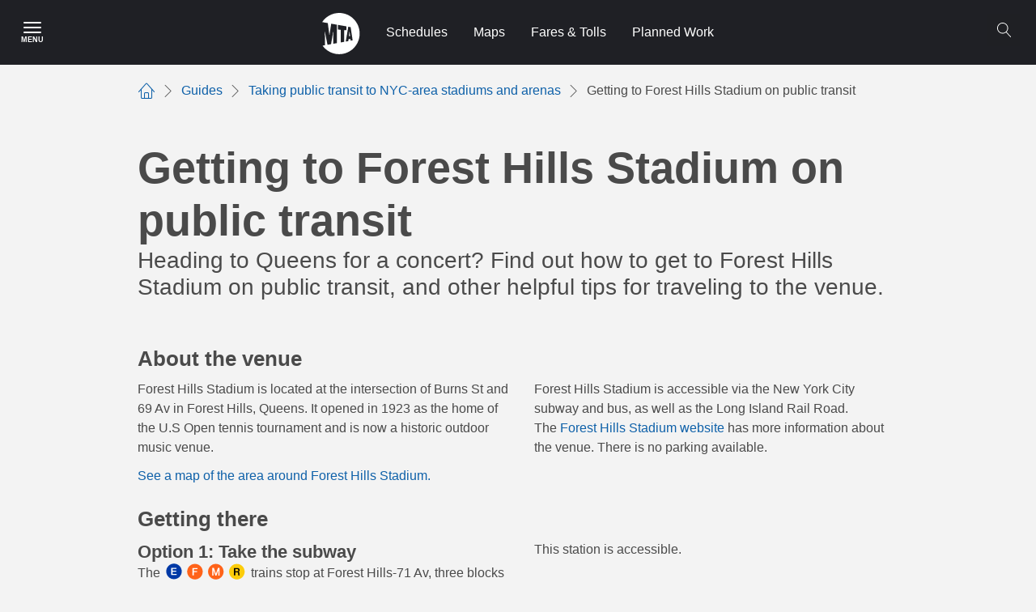

--- FILE ---
content_type: text/html; charset=UTF-8
request_url: https://www.mta.info/guides/stadiums/forest-hills-stadium-queens
body_size: 10180
content:
  <!DOCTYPE html>
<html  lang="en" dir="ltr" prefix="content: http://purl.org/rss/1.0/modules/content/  dc: http://purl.org/dc/terms/  foaf: http://xmlns.com/foaf/0.1/  og: http://ogp.me/ns#  rdfs: http://www.w3.org/2000/01/rdf-schema#  schema: http://schema.org/  sioc: http://rdfs.org/sioc/ns#  sioct: http://rdfs.org/sioc/types#  skos: http://www.w3.org/2004/02/skos/core#  xsd: http://www.w3.org/2001/XMLSchema# ">
  <head>
    <meta charset="utf-8" />
<script async src="https://www.googletagmanager.com/gtag/js?id=G-RBMJZ3P3MQ"></script>
<script>window.dataLayer = window.dataLayer || [];function gtag(){dataLayer.push(arguments)};gtag("js", new Date());gtag("set", "developer_id.dMDhkMT", true);gtag("config", "G-RBMJZ3P3MQ", {"groups":"default","page_placeholder":"PLACEHOLDER_page_location"});</script>
<meta name="description" content="Heading to Queens for a concert? Find out how to get to Forest Hills Stadium on public transit, and other helpful tips for traveling to the stadium." />
<link rel="canonical" href="https://www.mta.info/guides/stadiums/forest-hills-stadium-queens" />
<link rel="image_src" href="https://files.mta.info/s3fs-public/2022-05/forest-hills-thumbnail.jpg" />
<meta property="og:site_name" content="MTA" />
<meta property="og:url" content="https://www.mta.info/guides/stadiums/forest-hills-stadium-queens" />
<meta property="og:title" content="Getting to Forest Hills Stadium on public transit" />
<meta property="og:description" content="Heading to Queens for a concert? Find out how to get to Forest Hills Stadium on public transit, and other helpful tips for traveling to the stadium." />
<meta property="og:image" content="https://files.mta.info/s3fs-public/2022-05/forest-hills-thumbnail.jpg" />
<meta name="twitter:card" content="summary_large_image" />
<meta name="twitter:description" content="Heading to Queens for a concert? Find out how to get to Forest Hills Stadium on public transit, and other helpful tips for traveling to the stadium." />
<meta name="twitter:site" content="@mta" />
<meta name="twitter:title" content="Getting to Forest Hills Stadium on public transit" />
<meta name="twitter:url" content="https://www.mta.info/guides/stadiums/forest-hills-stadium-queens" />
<meta name="twitter:image" content="https://files.mta.info/s3fs-public/2022-05/forest-hills-thumbnail.jpg" />
<meta name="facebook-domain-verification" content="5c9s915wwu7ujl7t5slm5nx88b2iqm" />
<meta name="google-site-verification" content="Gs_a5SJXLSVsOjXZs8vA7eMIk8cWVMElHmIznlcVI8U" />
<meta name="Generator" content="Drupal 10 (https://www.drupal.org)" />
<meta name="MobileOptimized" content="width" />
<meta name="HandheldFriendly" content="true" />
<meta name="viewport" content="width=device-width, initial-scale=1.0" />
<link rel="icon" href="/themes/custom/bootstrap_mta/favicon.ico" type="image/vnd.microsoft.icon" />
<link rel="alternate" hreflang="en" href="https://www.mta.info/guides/stadiums/forest-hills-stadium-queens" />

    <meta http-equiv="X-UA-Compatible" content="IE=11">
    <meta http-equiv="X-UA-Compatible" content="IE=edge">
    <title>Getting to Forest Hills Stadium on public transit</title>
    
    <link rel="stylesheet" media="all" href="/core/modules/system/css/components/align.module.css?t8x25i" />
<link rel="stylesheet" media="all" href="/core/modules/system/css/components/fieldgroup.module.css?t8x25i" />
<link rel="stylesheet" media="all" href="/core/modules/system/css/components/container-inline.module.css?t8x25i" />
<link rel="stylesheet" media="all" href="/core/modules/system/css/components/clearfix.module.css?t8x25i" />
<link rel="stylesheet" media="all" href="/core/modules/system/css/components/details.module.css?t8x25i" />
<link rel="stylesheet" media="all" href="/core/modules/system/css/components/hidden.module.css?t8x25i" />
<link rel="stylesheet" media="all" href="/core/modules/system/css/components/item-list.module.css?t8x25i" />
<link rel="stylesheet" media="all" href="/core/modules/system/css/components/js.module.css?t8x25i" />
<link rel="stylesheet" media="all" href="/core/modules/system/css/components/nowrap.module.css?t8x25i" />
<link rel="stylesheet" media="all" href="/core/modules/system/css/components/position-container.module.css?t8x25i" />
<link rel="stylesheet" media="all" href="/core/modules/system/css/components/reset-appearance.module.css?t8x25i" />
<link rel="stylesheet" media="all" href="/core/modules/system/css/components/resize.module.css?t8x25i" />
<link rel="stylesheet" media="all" href="/core/modules/system/css/components/system-status-counter.css?t8x25i" />
<link rel="stylesheet" media="all" href="/core/modules/system/css/components/system-status-report-counters.css?t8x25i" />
<link rel="stylesheet" media="all" href="/core/modules/system/css/components/system-status-report-general-info.css?t8x25i" />
<link rel="stylesheet" media="all" href="/core/modules/system/css/components/tablesort.module.css?t8x25i" />
<link rel="stylesheet" media="all" href="/modules/contrib/responsive_table_filter/css/responsive-table-filter.css?t8x25i" />
<link rel="stylesheet" media="all" href="/core/modules/views/css/views.module.css?t8x25i" />
<link rel="stylesheet" media="all" href="/modules/custom/ckeditor5_mta_iframe/css/iframe.css?t8x25i" />
<link rel="stylesheet" media="all" href="/modules/custom/mta_accessibility/css/accessibility.css?t8x25i" />
<link rel="stylesheet" media="all" href="/modules/contrib/paragraphs/css/paragraphs.unpublished.css?t8x25i" />
<link rel="stylesheet" media="all" href="/themes/custom/bootstrap_mta/dist/mta-style.css?t8x25i" />

    
  </head>
  <body class="mta-bg-grey-100 mta-back-blue path-node page-node-type-landing-page has-glyphicons">
    <a href="#main-content" class="visually-hidden focusable skip-link">
      Skip to main content
    </a>
    
      <div class="dialog-off-canvas-main-canvas" data-off-canvas-main-canvas>
    
<section class="header" role="navigation">
                <div id="blockHeader" class="mta-flex mta-relative mta-h-500">
    <input id="mta-burger-trigger" class="mta-tr-burger mta-a11y--h" type="checkbox" aria-label="Main Menu" aria-roledescription="Click to Open Main Menu"/>
<label for="mta-burger-trigger" class="mta-order-first mta-cursor-pointer mta-tr-burger-label mta-flex mta-items-center mta-justify-center mta-w-500 hover:mta-bg-primary-300 mta-m-000 mta-relative mta-z-200">
  <div class="mta-tr-burger-open mta-flex mta-flex-col mta-items-center mta-justify-center">
    <div class="mta-mb-050">
      <svg width="22" height="14" fill="none" xmlns="http://www.w3.org/2000/svg" aria-hidden="true"><path fill-rule="evenodd" clip-rule="evenodd" d="M0 1a1 1 0 011-1h20a1 1 0 110 2H1a1 1 0 01-1-1zm0 6a1 1 0 011-1h20a1 1 0 110 2H1a1 1 0 01-1-1zm1 5a1 1 0 100 2h20a1 1 0 100-2H1z" fill="#fff"/></svg>
    </div>
    <span class="mta-text-sm mta-text-grey-000 mta-font-bold mta-uppercase mta-leading-300" aria-hidden="true">Menu</span>
  </div>
  <div class="mta-tr-burger-close mta-flex mta-flex-col mta-items-center mta-justify-center mta-hidden">
    <svg width="20" height="20" fill="none" xmlns="http://www.w3.org/2000/svg" aria-hidden="true"><path fill-rule="evenodd" clip-rule="evenodd" d="M10.743 10L19.844.898a.528.528 0 000-.745.529.529 0 00-.744 0L9.999 9.256.897.153a.527.527 0 00-.743.745L9.254 10l-9.1 9.102a.528.528 0 000 .745.528.528 0 00.745 0L10 10.744l9.1 9.103a.528.528 0 00.746-.745L10.746 10h-.003z" fill="#fff"/></svg>
    <span class="mta-a11y--h">Close Menu</span>
  </div>
</label>
<section class="mta-tr-burger-content mta-overflow-y-auto mta-fixed mta-left-0 mta-bottom-0 mta-top-800 mta-bg-grey-000 mta-z-1200 mta-w-full sm:mta-w-25 mta-p-200">
  
    

      
                        <div role="region" aria-label="Main menu region">
                    <ul class="mta-nav-primary mta-ml-000 mta-pl-000">
                                                <li>
            <a href="/schedules" class=" mta-font-bold mta-flex mta-items-center mta-border-b mta-border-grey-300 mta-min-h-600 mta-text-primary-300">Schedules</a>
                              </li>
                                        <li>
            <a href="/maps" class=" mta-font-bold mta-flex mta-items-center mta-border-b mta-border-grey-300 mta-min-h-600 mta-text-primary-300">Maps</a>
                              </li>
                                        <li>
            <a href="/fares-tolls" class=" mta-font-bold mta-flex mta-items-center mta-border-b mta-border-grey-300 mta-min-h-600 mta-text-primary-300">Fares and tolls</a>
                              </li>
                                        <li>
            <a href="/planned-service-changes" class=" mta-font-bold mta-flex mta-items-center mta-border-b mta-border-grey-300 mta-min-h-600 mta-text-primary-300">Planned Service Changes</a>
                              </li>
                                                    <li>
              <label for="mtaNavSecondary-1002" class="mta-font-bold mta-flex mta-items-center mta-border-b mta-border-grey-300 mta-min-h-600 mta-text-primary-300 mta-cursor-pointer">
                <span class="mta-flex-grow mta-mr-200">Travel</span>
                <svg role="presentation" width="9" height="16" viewBox="0 0 9 16" fill="none" xmlns="http://www.w3.org/2000/svg">
                  <path d="M0.507662 14.3288C0.324303 14.5118 0.22064 14.7599 0.219224 15.0189C0.217808 15.278 0.318755 15.5272 0.500102 15.7122C0.588538 15.803 0.694195 15.8752 0.810886 15.9246C0.927576 15.974 1.05295 15.9996 1.17968 16C1.3064 16.0003 1.43192 15.9754 1.54888 15.9266C1.66584 15.8779 1.7719 15.8063 1.86084 15.716L8.71744 8.82537C9.09542 8.44361 9.09542 7.82372 8.71744 7.44195L1.64539 0.282963C1.26741 -0.0950203 0.658854 -0.0950203 0.284652 0.282963C0.102302 0.466999 -6.68103e-07 0.715596 -6.56778e-07 0.974672C-6.45453e-07 1.23375 0.102302 1.48234 0.284652 1.66638L6.67256 8.12988L0.507662 14.3288Z" fill="#3178B5"/>
                </svg>
              </label>
              <input type="checkbox" id="mtaNavSecondary-1002" class="mta-tr-secondary mta-a11y--h" />
              <ul class="mta-ml-000 mta-overflow-y-auto mta-tr-secondary-content mta-absolute mta-inset-0 mta-bg-grey-000 mta-z-1200 mta-p-200">
                <li>
                  <label for="mtaNavSecondary-1002" class="mta-cursor-pointer mta-flex mta-items-center mta-border-b mta-border-grey-300 mta-min-h-600">
                    <div role="presentation" class="mta-mr-200 mta-flex mta-items-center">
                      <svg width="9" height="16" fill="none" xmlns="http://www.w3.org/2000/svg"><path d="M8.493 1.67A.983.983 0 008.19.076a.953.953 0 00-1.05.209L.283 7.174a.986.986 0 000 1.384l7.073 7.159a.958.958 0 001.36 0 .983.983 0 000-1.384L2.328 7.87l6.165-6.2z" fill="#1F2024"/></svg>
                    </div>
                    Back
                  </label>
                </li>
                                                                                              <li>
                                      <a href="/elevator-escalator-status" class=" mta-font-bold mta-flex mta-items-center mta-border-b mta-border-grey-300 mta-min-h-600 mta-text-primary-300">Elevator &amp; Escalator Status</a>
                                          </li>
                                        <li>
                                      <a href="/accessibility" class=" mta-font-bold mta-flex mta-items-center mta-border-b mta-border-grey-300 mta-min-h-600 mta-text-primary-300">Accessibility</a>
                                          </li>
                                        <li>
                                      <a href="/guides/service-alerts" class=" mta-font-bold mta-flex mta-items-center mta-border-b mta-border-grey-300 mta-min-h-600 mta-text-primary-300">Sign up for service alerts</a>
                                          </li>
                                        <li>
                                      <a href="/guides" class=" mta-font-bold mta-flex mta-items-center mta-border-b mta-border-grey-300 mta-min-h-600 mta-text-primary-300">Guides</a>
                                          </li>
                </ul>
              
                    </li>
                                        <li>
            <a href="/accessibility/access-a-ride" class=" mta-font-bold mta-flex mta-items-center mta-border-b mta-border-grey-300 mta-min-h-600 mta-text-primary-300">Access-A-Ride Paratransit</a>
                              </li>
                                                    <li>
              <label for="mtaNavSecondary-1003" class="mta-font-bold mta-flex mta-items-center mta-border-b mta-border-grey-300 mta-min-h-600 mta-text-primary-300 mta-cursor-pointer">
                <span class="mta-flex-grow mta-mr-200">About</span>
                <svg role="presentation" width="9" height="16" viewBox="0 0 9 16" fill="none" xmlns="http://www.w3.org/2000/svg">
                  <path d="M0.507662 14.3288C0.324303 14.5118 0.22064 14.7599 0.219224 15.0189C0.217808 15.278 0.318755 15.5272 0.500102 15.7122C0.588538 15.803 0.694195 15.8752 0.810886 15.9246C0.927576 15.974 1.05295 15.9996 1.17968 16C1.3064 16.0003 1.43192 15.9754 1.54888 15.9266C1.66584 15.8779 1.7719 15.8063 1.86084 15.716L8.71744 8.82537C9.09542 8.44361 9.09542 7.82372 8.71744 7.44195L1.64539 0.282963C1.26741 -0.0950203 0.658854 -0.0950203 0.284652 0.282963C0.102302 0.466999 -6.68103e-07 0.715596 -6.56778e-07 0.974672C-6.45453e-07 1.23375 0.102302 1.48234 0.284652 1.66638L6.67256 8.12988L0.507662 14.3288Z" fill="#3178B5"/>
                </svg>
              </label>
              <input type="checkbox" id="mtaNavSecondary-1003" class="mta-tr-secondary mta-a11y--h" />
              <ul class="mta-ml-000 mta-overflow-y-auto mta-tr-secondary-content mta-absolute mta-inset-0 mta-bg-grey-000 mta-z-1200 mta-p-200">
                <li>
                  <label for="mtaNavSecondary-1003" class="mta-cursor-pointer mta-flex mta-items-center mta-border-b mta-border-grey-300 mta-min-h-600">
                    <div role="presentation" class="mta-mr-200 mta-flex mta-items-center">
                      <svg width="9" height="16" fill="none" xmlns="http://www.w3.org/2000/svg"><path d="M8.493 1.67A.983.983 0 008.19.076a.953.953 0 00-1.05.209L.283 7.174a.986.986 0 000 1.384l7.073 7.159a.958.958 0 001.36 0 .983.983 0 000-1.384L2.328 7.87l6.165-6.2z" fill="#1F2024"/></svg>
                    </div>
                    Back
                  </label>
                </li>
                                                                                              <li>
                                      <a href="/about" class=" mta-font-bold mta-flex mta-items-center mta-border-b mta-border-grey-300 mta-min-h-600 mta-text-primary-300">About the MTA</a>
                                          </li>
                                        <li>
                                      <a href="/transparency" class=" mta-font-bold mta-flex mta-items-center mta-border-b mta-border-grey-300 mta-min-h-600 mta-text-primary-300">Transparency</a>
                                          </li>
                                        <li>
                                      <a href="/project" class=" mta-font-bold mta-flex mta-items-center mta-border-b mta-border-grey-300 mta-min-h-600 mta-text-primary-300">Projects</a>
                                          </li>
                                        <li>
                                      <a href="/safety-and-security" class=" mta-font-bold mta-flex mta-items-center mta-border-b mta-border-grey-300 mta-min-h-600 mta-text-primary-300">Safety and Security</a>
                                          </li>
                                        <li>
                                      <a href="/careers" class=" mta-font-bold mta-flex mta-items-center mta-border-b mta-border-grey-300 mta-min-h-600 mta-text-primary-300">Careers</a>
                                          </li>
                </ul>
              
                    </li>
                                                    <li>
              <label for="mtaNavSecondary-1004" class="mta-font-bold mta-flex mta-items-center mta-border-b mta-border-grey-300 mta-min-h-600 mta-text-primary-300 mta-cursor-pointer">
                <span class="mta-flex-grow mta-mr-200">Agencies</span>
                <svg role="presentation" width="9" height="16" viewBox="0 0 9 16" fill="none" xmlns="http://www.w3.org/2000/svg">
                  <path d="M0.507662 14.3288C0.324303 14.5118 0.22064 14.7599 0.219224 15.0189C0.217808 15.278 0.318755 15.5272 0.500102 15.7122C0.588538 15.803 0.694195 15.8752 0.810886 15.9246C0.927576 15.974 1.05295 15.9996 1.17968 16C1.3064 16.0003 1.43192 15.9754 1.54888 15.9266C1.66584 15.8779 1.7719 15.8063 1.86084 15.716L8.71744 8.82537C9.09542 8.44361 9.09542 7.82372 8.71744 7.44195L1.64539 0.282963C1.26741 -0.0950203 0.658854 -0.0950203 0.284652 0.282963C0.102302 0.466999 -6.68103e-07 0.715596 -6.56778e-07 0.974672C-6.45453e-07 1.23375 0.102302 1.48234 0.284652 1.66638L6.67256 8.12988L0.507662 14.3288Z" fill="#3178B5"/>
                </svg>
              </label>
              <input type="checkbox" id="mtaNavSecondary-1004" class="mta-tr-secondary mta-a11y--h" />
              <ul class="mta-ml-000 mta-overflow-y-auto mta-tr-secondary-content mta-absolute mta-inset-0 mta-bg-grey-000 mta-z-1200 mta-p-200">
                <li>
                  <label for="mtaNavSecondary-1004" class="mta-cursor-pointer mta-flex mta-items-center mta-border-b mta-border-grey-300 mta-min-h-600">
                    <div role="presentation" class="mta-mr-200 mta-flex mta-items-center">
                      <svg width="9" height="16" fill="none" xmlns="http://www.w3.org/2000/svg"><path d="M8.493 1.67A.983.983 0 008.19.076a.953.953 0 00-1.05.209L.283 7.174a.986.986 0 000 1.384l7.073 7.159a.958.958 0 001.36 0 .983.983 0 000-1.384L2.328 7.87l6.165-6.2z" fill="#1F2024"/></svg>
                    </div>
                    Back
                  </label>
                </li>
                                                                                              <li>
                                      <a href="/agency/new-york-city-transit" class=" mta-font-bold mta-flex mta-items-center mta-border-b mta-border-grey-300 mta-min-h-600 mta-text-primary-300">New York City Transit</a>
                                          </li>
                                        <li>
                                      <a href="/agency/bridges-and-tunnels" class=" mta-font-bold mta-flex mta-items-center mta-border-b mta-border-grey-300 mta-min-h-600 mta-text-primary-300">Bridges &amp; Tunnels</a>
                                          </li>
                                        <li>
                                      <a href="/agency/long-island-rail-road" class=" mta-font-bold mta-flex mta-items-center mta-border-b mta-border-grey-300 mta-min-h-600 mta-text-primary-300">Long Island Rail Road</a>
                                          </li>
                                        <li>
                                      <a href="/agency/metro-north-railroad" class=" mta-font-bold mta-flex mta-items-center mta-border-b mta-border-grey-300 mta-min-h-600 mta-text-primary-300">Metro-North Railroad</a>
                                          </li>
                                        <li>
                                      <a href="/agency" class=" mta-font-bold mta-flex mta-items-center mta-border-b mta-border-grey-300 mta-min-h-600 mta-text-primary-300">Other agencies and departments</a>
                                          </li>
                </ul>
              
                    </li>
                                                    <li>
              <label for="mtaNavSecondary-1005" class="mta-font-bold mta-flex mta-items-center mta-border-b mta-border-grey-300 mta-min-h-600 mta-text-primary-300 mta-cursor-pointer">
                <span class="mta-flex-grow mta-mr-200">Contact us</span>
                <svg role="presentation" width="9" height="16" viewBox="0 0 9 16" fill="none" xmlns="http://www.w3.org/2000/svg">
                  <path d="M0.507662 14.3288C0.324303 14.5118 0.22064 14.7599 0.219224 15.0189C0.217808 15.278 0.318755 15.5272 0.500102 15.7122C0.588538 15.803 0.694195 15.8752 0.810886 15.9246C0.927576 15.974 1.05295 15.9996 1.17968 16C1.3064 16.0003 1.43192 15.9754 1.54888 15.9266C1.66584 15.8779 1.7719 15.8063 1.86084 15.716L8.71744 8.82537C9.09542 8.44361 9.09542 7.82372 8.71744 7.44195L1.64539 0.282963C1.26741 -0.0950203 0.658854 -0.0950203 0.284652 0.282963C0.102302 0.466999 -6.68103e-07 0.715596 -6.56778e-07 0.974672C-6.45453e-07 1.23375 0.102302 1.48234 0.284652 1.66638L6.67256 8.12988L0.507662 14.3288Z" fill="#3178B5"/>
                </svg>
              </label>
              <input type="checkbox" id="mtaNavSecondary-1005" class="mta-tr-secondary mta-a11y--h" />
              <ul class="mta-ml-000 mta-overflow-y-auto mta-tr-secondary-content mta-absolute mta-inset-0 mta-bg-grey-000 mta-z-1200 mta-p-200">
                <li>
                  <label for="mtaNavSecondary-1005" class="mta-cursor-pointer mta-flex mta-items-center mta-border-b mta-border-grey-300 mta-min-h-600">
                    <div role="presentation" class="mta-mr-200 mta-flex mta-items-center">
                      <svg width="9" height="16" fill="none" xmlns="http://www.w3.org/2000/svg"><path d="M8.493 1.67A.983.983 0 008.19.076a.953.953 0 00-1.05.209L.283 7.174a.986.986 0 000 1.384l7.073 7.159a.958.958 0 001.36 0 .983.983 0 000-1.384L2.328 7.87l6.165-6.2z" fill="#1F2024"/></svg>
                    </div>
                    Back
                  </label>
                </li>
                                                                                              <li>
                                      <a href="https://contact.mta.info/s/customer-feedback" class=" mta-font-bold mta-flex mta-items-center mta-border-b mta-border-grey-300 mta-min-h-600 mta-text-primary-300">Give feedback</a>
                                          </li>
                                        <li>
                                      <a href="/contact-us" class=" mta-font-bold mta-flex mta-items-center mta-border-b mta-border-grey-300 mta-min-h-600 mta-text-primary-300">Contact the MTA</a>
                                          </li>
                                        <li>
                                      <a href="/agency/media-relations" class=" mta-font-bold mta-flex mta-items-center mta-border-b mta-border-grey-300 mta-min-h-600 mta-text-primary-300">Media Relations</a>
                                          </li>
                                        <li>
                                      <a href="/doing-business-with-us/procurement" class=" mta-font-bold mta-flex mta-items-center mta-border-b mta-border-grey-300 mta-min-h-600 mta-text-primary-300">Procurement and solicitations</a>
                                          </li>
                </ul>
              
                    </li>
                </ul>
              </div>
            
  
  </section>

<script>
  var trigger = document.getElementById('mta-burger-trigger');
  var headerBlock = document.getElementById('blockHeader');
  var menuContent = document.querySelector('.mta-tr-burger-content');

  trigger.addEventListener('change', window.burger_trigger = function() {
    var headerOffest = headerBlock.getBoundingClientRect();
    menuContent.style.top = headerOffest.bottom + "px";

    if (trigger.checked) {
      document.body.classList.add('mta-overflow-y-hidden');
    } else {
      document.body.classList.remove('mta-overflow-y-hidden');
    }
  });
</script>  
<div class="mta-flex mta-flex-grow mta-justify-evenly sm:mta-justify-start mta-absolute mta-inset-0 mta-bg-grey-900">
  <div class="mta-flex mta-w-full mta-justify-center mta-header-menu">
    <a href="/" class="mta-block mta-p-150 hover:mta-bg-primary-300" title="MTA">
      <svg width="47" height="51" xmlns="http://www.w3.org/2000/svg"><path d="M29.909 21.372l-2.743-.234v14.56l-4.088.724-.01-15.644-3.474-.308v-5.734l10.315 1.803v4.833zm7.785 12.484l-2.426.421-.283-2.122-2.363.307-.296 2.335-3.125.553 3.094-18.36 2.937.51 2.462 16.356zm-3.141-5.288l-.65-5.606h-.142l-.658 5.691 1.45-.085zM21.038 50.931c13.986 0 25.32-11.402 25.32-25.465C46.359 11.4 35.025 0 21.039 0 12.27 0 4.545 4.483 0 11.296l7.017 1.237 1.931 14.78c.007-.024.14-.009.14-.009l2.118-14.036 7.022 1.229V37.28l-4.432.776v-9.79s.164-4.217.067-4.938c0 0-.193.005-.196-.011l-2.644 15.236-4.403.777-3.236-16.412-.195-.014c-.069.594.237 5.744.237 5.744v11.243L.532 40.4c4.603 6.38 12.072 10.53 20.506 10.53v.001z" fill="#FFF" fill-rule="nonzero"/></svg>
    </a>
    <div class="mta-header-nav mta-hidden sm:mta-flex">
                                                    <a href="/schedules" data-header="0" class="mta-flex mta-items-center mta-block mta-px-150 mta-text-grey-000 hover:mta-text-grey-000 hover:mta-bg-primary-300" data-drupal-link-system-path="node/16">Schedules</a>
                                                    <a href="/maps" data-header="0" class="mta-flex mta-items-center mta-block mta-px-150 mta-text-grey-000 hover:mta-text-grey-000 hover:mta-bg-primary-300" data-drupal-link-system-path="node/66">Maps</a>
                                                    <a href="/fares-tolls" data-header="0" class="mta-flex mta-items-center mta-block mta-px-150 mta-text-grey-000 hover:mta-text-grey-000 hover:mta-bg-primary-300" data-drupal-link-system-path="node/36461">Fares &amp; Tolls</a>
                                                    <a href="/alerts" data-header="0" class="mta-flex mta-items-center mta-block mta-px-150 mta-text-grey-000 hover:mta-text-grey-000 hover:mta-bg-primary-300" data-drupal-link-system-path="node/14236">Planned Work</a>
              
    </div>
  </div>
  
      <script nonce="">
        (function() {
            // Create a script element
            const appScript = document.createElement('script');
            appScript.type = 'module';
            appScript.src = 'https://consist.mta.info/search-icon/index.js';

            // Once the script has loaded, add the custom element to the page
            appScript.onload = function() {
              const customElement = document.createElement(`search-icon`);
              document.getElementById('component-5871789').appendChild(customElement);
              customElement.addEventListener("click", function(e) {
                let elemMain = document.getElementById('main');
                if(elemMain !== null) {
                  if (elemMain.classList.contains('mta-search-spacing')) {
                      let elements = document.getElementsByClassName('search-mobile-button');
                      let firstMobile = elements[0];
                      if(firstMobile.classList.contains('mta-search-black')) {
                        elemMain.classList.remove("mta-search-spacing");
                      }
                    }
                  else {
                      elemMain.classList.add("mta-search-spacing");
                    }
                }
                // For the home page.
                let elemPost = document.getElementsByClassName('region-post-header');
                if(elemPost[0] !== null) {
                  if (elemPost[0].classList.contains('mta-search-spacing')) {
                      let elements = document.getElementsByClassName('search-mobile-button');
                      let firstMobile = elements[0];
                      if(firstMobile.classList.contains('mta-search-black')) {
                        elemPost[0].classList.remove("mta-search-spacing");
                      }
                    }
                  else {
                      elemPost[0].classList.add("mta-search-spacing");
                    }
                }
              }, false);
            };

            // Append the script to the document head
            document.head.appendChild(appScript);

            // Create a link element for the CSS file
            const cssLink = document.createElement('link');
            cssLink.rel = 'stylesheet';
            cssLink.href = 'https://consist.mta.info/search-icon/assets/index.css';

            // Append the link element to the document head
            document.head.appendChild(cssLink);
        })();
  </script>
  <div class="mta-search-link" id="component-5871789"></div>
</div>


  </div>

                    <div class="region region-post-header">
    
<section data-block-plugin-id="views-blockalert-block-block-1"  class="views-element-container block block-views block-views-blockalert-block-block-1 clearfix">
  
    

      <div class="form-group">

<div class="view view-alert-block view-id-alert_block view-display-id-block_1 js-view-dom-id-3922997dc1375874ddb5f5160952565eaf4e8b20052425781af856b3fa9610df">
  
    
          <div id="befSelectedContainer_alert" class="mta-flex mta-mb-200 hidden"></div>
  
          </div>

<script>
  </script></div>

  </section>

<section data-block-plugin-id="emergency-block"  class="block block-mta-info block-emergency-block clearfix">
  
    

      
  </section>


<section id="ie-detected">
    <div class="mta-bg-alert-emergency">
    <div class="mta-flex mta-p-200">
      <div class="mta-w-75 mta-flex mta-flex-col md:mta-flex-row">
        <div class="mta-mr-500 mta-max-w-25 mta-mb-050">
          We have detected you are using an out-of-date browser. We no longer support this browser, so parts of the site might not work as you expect them to. We recommend updating your browser to the latest version.
        </div>
      </div>
    </div>
  </div>
  </section>
  </div>

      </section>

  <div role="main" class="main-container container js-quickedit-main-content" id="main">
    <div class="row">

            
                  <section class="col-sm-12">


                                      <div class="highlighted">  <div class="region region-highlighted">
    <div data-drupal-messages-fallback class="hidden"></div>
    <ol class="mta-breadcrumb mta-bullets-allow mta-flex mta-items-center mta-mx-000 mta-px-000 mta-mt-200 mta-mb-500" aria-label="Breadcrumb">
          <li class="mta-flex mta-items-center mta-mr-085">
                  <a class="mta-breadcrumb-link mta-flex mta-items-center mta-mr-085" href="/">
                      <span class="icon-home mta-text-3xl" aria-label="Home"></span>
            <span class="sr-only" aria-label="Link for Home">Home</span>
                    </a>
            <span class="icon icon-chevron-right"></span>
              </li>

          <li class="mta-flex mta-items-center mta-mr-085">
                  <a class="mta-breadcrumb-link mta-flex mta-items-center mta-mr-085" href="/guides">
                      <span class="text" aria-label="Link for Guides">Guides</span>
                    </a>
            <span class="icon icon-chevron-right"></span>
              </li>

          <li class="mta-flex mta-items-center mta-mr-085">
                  <a class="mta-breadcrumb-link mta-flex mta-items-center mta-mr-085" href="/guides/stadiums">
                      <span class="text" aria-label="Link for Taking public transit to NYC-area stadiums and arenas">Taking public transit to NYC-area stadiums and arenas</span>
                    </a>
            <span class="icon icon-chevron-right"></span>
              </li>

          <li class="mta-flex mta-items-center mta-mr-085">
         
                      <span class="text">Getting to Forest Hills Stadium on public transit</span>
                        </li>

      </ol>


  </div>
</div>
                  
                
                                      <div class="highlighted-tabs"></div>
                  
                
                
                
                          <a id="main-content"></a>
            <div class="region region-content">
      
<div class="mta-mb-500 mta-page-title">
        <h1 class="sm:mta-text-8xl mta-my-400 mta-leading-500 mta-font-bold  mta-mb-000  ">
        <span id="getting-to-forest-hills-stadium-on-public-transit">
          Getting to Forest Hills Stadium on public transit
  </span>

    </h1>


    <div class="mta-text-3xl sm:mta-text-5xl mta-leading-500">
        
            <div id="heading-to-queens-for-a-concert-find-out-how-to-get-to-forest-hills-stadium-on-public-transit-and-other-helpful-tips-for-traveling-to-the-venue" class="field field--name-field-intro field--type-string-long field--label-hidden mta-bullets-allow field--item" tabindex="0">Heading to Queens for a concert? Find out how to get to Forest Hills Stadium on public transit, and other helpful tips for traveling to the venue. </div>
      
    </div>


</div>

  <article data-history-node-id="21141" about="/guides/stadiums/forest-hills-stadium-queens">

  
    

  
  <div>
    
      <div class="field field--name-field-blocks field--type-entity-reference-revisions field--label-hidden field--items">
              <div class="field--item">
  <div  id="p172011">
                  <h2 class="mta-mb-050 mta-prose" id="about-the-venue">
      About the venue
    </h2>

          
                      



<div id="p172006">
<div class="mta-prose mta-mb-200 mta-formatted-text mta-formatted-text--twoHalf" tabindex="0">
  <div class="mta-flex mta-flex-wrap mta--mx-100">
    <div class="mta-w-full sm:mta-w-50 mta-px-100">
      <div class="mta-flex-grow">
            <div class="field field-label-hidden field--name-field-left-column field--type-text-long field--label-hidden field--item"><p paraeid="{069c8e63-6ec8-42f4-9ebf-695a1689c4e6}{224}" paraid="2070542569">Forest Hills Stadium is located at the intersection of Burns St and 69 Av in Forest Hills, Queens. It opened in 1923 as the home of the U.S Open tennis tournament and is now a historic outdoor music venue. &nbsp;</p>
<p paraeid="{2f6b370e-1478-462f-90b7-1c11d545a748}{12}" paraid="1623331938"><a href="https://new.mta.info/document/1216" rel="noreferrer noopener" target="_blank">See a map of the area around Forest Hills Stadium</a><a rel="noreferrer noopener" target="_blank">.</a></p>
</div>
      </div>
          </div>
    <div class="mta-w-full sm:mta-w-50 mta-mt-250 sm:mta-mt-000 mta-px-100 sm:mta-px-200">
      <div class="mta-flex-grow">
            <div class="field field-label-hidden field--name-field-right-column field--type-text-long field--label-hidden field--item"><p>Forest Hills Stadium is accessible via the New York City subway and bus, as well as the Long Island Rail Road. The&nbsp;<a href="https://foresthillsstadium.com/get-here/" rel="noreferrer noopener" target="_blank">Forest Hills Stadium website</a> has more information about the venue. There is no parking available.&nbsp;</p>
</div>
      </div>
          </div>
  </div>
</div>
</div>

      </div></div>
              <div class="field--item">
  <div  id="p172021">
                  <h2 class="mta-mb-050 mta-prose" id="getting-there">
      Getting there
    </h2>

          
                      



<div id="p172161">
<div class="mta-prose mta-mb-200 mta-formatted-text mta-formatted-text--twoHalf" tabindex="0">
  <div class="mta-flex mta-flex-wrap mta--mx-100">
    <div class="mta-w-full sm:mta-w-50 mta-px-100">
      <div class="mta-flex-grow">
            <div class="field field-label-hidden field--name-field-left-column field--type-text-long field--label-hidden field--item"><h3>Option 1: Take the subway</h3>
<p paraeid="{2f6b370e-1478-462f-90b7-1c11d545a748}{31}" paraid="952028483">The&nbsp;<span class="subway-icons mta-line ck-widget line-e" aria-label="subway line-e">​</span><span class="subway-icons mta-line ck-widget line-f" aria-label="subway line-f">​</span><span class="subway-icons mta-line ck-widget line-m" aria-label="subway line-m">​</span><span class="subway-icons mta-line ck-widget line-r" aria-label="subway line-r">​</span>&nbsp;trains stop at Forest Hills-71 Av, three blocks away from the stadium. Once you exit your train, follow the signs in the station to Forest Hills Stadium. You will want to exit at the 71 Av and Queens Blvd SW corner exit.</p>
</div>
      </div>
          </div>
    <div class="mta-w-full sm:mta-w-50 mta-mt-250 sm:mta-mt-000 mta-px-100 sm:mta-px-200">
      <div class="mta-flex-grow">
            <div class="field field-label-hidden field--name-field-right-column field--type-text-long field--label-hidden field--item"><p paraeid="{2f6b370e-1478-462f-90b7-1c11d545a748}{31}" paraid="952028483">This station is accessible.</p>
</div>
      </div>
          </div>
  </div>
</div>
</div>
    



<div id="p172281">
<div class="mta-prose mta-mb-200 mta-formatted-text mta-formatted-text--twoHalf" tabindex="0">
  <div class="mta-flex mta-flex-wrap mta--mx-100">
    <div class="mta-w-full sm:mta-w-50 mta-px-100">
      <div class="mta-flex-grow">
            <div class="field field-label-hidden field--name-field-left-column field--type-text-long field--label-hidden field--item"><h3 paraeid="{3617bc3c-e766-4cba-be9a-d290d975ba32}{67}" paraid="930545111">Option 2: Take the Long Island Rail Road or Metro-North Railroad.&nbsp;</h3>
<p paraeid="{3617bc3c-e766-4cba-be9a-d290d975ba32}{73}" paraid="1479986899">The LIRR’s Forest Hills station is located near the stadium. You must be in one of the first four cars to exit a westbound train, and one of the first six cars for an eastbound train. If you are not sure what car you are in, ask a train crewmember.</p>
<p paraeid="{3617bc3c-e766-4cba-be9a-d290d975ba32}{73}" paraid="1479986899">On Metro-North, connect to the LIRR at Grand Central. Use the <a href="https://new.mta.info/traintime" tabindex="-1">TrainTime app</a>&nbsp;to buy your ticket from a Metro-North station to Forest Hills.</p>
</div>
      </div>
          </div>
    <div class="mta-w-full sm:mta-w-50 mta-mt-250 sm:mta-mt-000 mta-px-100 sm:mta-px-200">
      <div class="mta-flex-grow">
            <div class="field field-label-hidden field--name-field-right-column field--type-text-long field--label-hidden field--item"><p paraeid="{3617bc3c-e766-4cba-be9a-d290d975ba32}{73}" paraid="1479986899">Take your ticket with you as you leave the train, it will be checked at the station before you can exit. Once you do so, follow the signs to the stadium along Burns St.</p>
<p paraeid="{3617bc3c-e766-4cba-be9a-d290d975ba32}{73}" paraid="1479986899">Many trains will make an added Forest Hills stop before and after concerts. At the end of the event, if you're traveling to a point east of Jamaica, take the next train to Jamaica and change there for service to your destination.&nbsp;</p>
<p paraeid="{3617bc3c-e766-4cba-be9a-d290d975ba32}{117}" paraid="306800513">Forest Hills is an accessible station.</p>
</div>
      </div>
          </div>
  </div>
</div>
</div>
    



<div id="p172286">
<div class="mta-prose mta-mb-200 mta-formatted-text mta-formatted-text--twoHalf" tabindex="0">
  <div class="mta-flex mta-flex-wrap mta--mx-100">
    <div class="mta-w-full sm:mta-w-50 mta-px-100">
      <div class="mta-flex-grow">
            <div class="field field-label-hidden field--name-field-left-column field--type-text-long field--label-hidden field--item"><h3 paraeid="{3617bc3c-e766-4cba-be9a-d290d975ba32}{127}" paraid="104468241">Option 3: Take the bus.&nbsp;</h3>
<p paraeid="{3617bc3c-e766-4cba-be9a-d290d975ba32}{133}" paraid="1470910819">The Q23, Q60, Q64, Q74, QM4, and QM44 buses stop nearby. For more details on these routes, see our <a href="https://new.mta.info/schedules/bus/queens" rel="noreferrer noopener" target="_blank">Queens bus schedules</a>, or the <a href="https://new.mta.info/map/5371" rel="noreferrer noopener" target="_blank">Queens bus map</a>.&nbsp;</p>
</div>
      </div>
          </div>
    <div class="mta-w-full sm:mta-w-50 mta-mt-250 sm:mta-mt-000 mta-px-100 sm:mta-px-200">
      <div class="mta-flex-grow">
            <div class="field field-label-hidden field--name-field-right-column field--type-text-long field--label-hidden field--item"><p paraeid="{3617bc3c-e766-4cba-be9a-d290d975ba32}{173}" paraid="608221185">All MTA buses are accessible.&nbsp;</p>
</div>
      </div>
          </div>
  </div>
</div>
</div>

      </div></div>
          </div>
  
  </div>

</article>


  </div>

              </section>

            
                              <section class="col-sm-12 content-bottom" role="complementary">
            
          </section>
                  </div>
  </div>

      <footer class="footer container-fluid" role="contentinfo">
        <div class="region region-footer">
    
<section data-block-plugin-id="footer-block"  class="block block-mta-info block-footer-block clearfix">
  
    

            <div class="menu-container menu-container-1">
      <h3 class="menu-title">
        <a class="link-title link" href="">THE MTA</a>
      </h4>
      <ul class="menu nav">
                  <li class="menu-item link">
            

                          <a href="/about" class="" >
                About the MTA
              </a>
                        
          </li>
                  <li class="menu-item link">
            

                          <a href="/contact-us" class="" >
                Contact Us
              </a>
                        
          </li>
                  <li class="menu-item link">
            

                          <a href="/careers" class="" >
                Careers
              </a>
                        
          </li>
                  <li class="menu-item link">
            

                          <a href="/transparency" class="" >
                Transparency
              </a>
                        
          </li>
              </ul>
    </div>
      <div class="menu-container menu-container-2">
      <h3 class="menu-title">
        <a class="link-title link" href="/">INFORMATION</a>
      </h4>
      <ul class="menu nav">
                  <li class="menu-item link">
            

                          <a href="/doing-business-with-us" class="" >
                Doing Business With Us
              </a>
                        
          </li>
                  <li class="menu-item link">
            

                          <a href="/press-release" class="" >
                Press Releases
              </a>
                        
          </li>
                  <li class="menu-item link">
            

                          <a href="/agency/arts-design" class="" >
                Arts &amp; Design
              </a>
                        
          </li>
                  <li class="menu-item link">
            

                          <a href="https://www.nytransitmuseum.org/" class="" >
                NY Transit Museum &amp; Shop
              </a>
                        
          </li>
              </ul>
    </div>
      <div class="menu-container menu-container-3">
      <h3 class="menu-title">
        <a class="link-title link" href="">Other</a>
      </h4>
      <ul class="menu nav">
                  <li class="menu-item link">
            

                          <a href="/terms-and-conditions" class="" >
                Terms &amp; Conditions
              </a>
                        
          </li>
                  <li class="menu-item link">
            

                          <a href="/privacy-policy" class="" >
                Privacy Policy
              </a>
                        
          </li>
                  <li class="menu-item social-network">
            

                                        <a href="https://www.facebook.com/mta/" target="_blank" class="" aria-label="Facebook Social Network Link">
                <span class="mta-icon-facebook"></span>
              </a>
              <a href="https://twitter.com/MTA" target="_blank" class="" aria-label="Twitter Social Network Link">
                <span class="mta-icon-twitter"></span>
              </a>
              <a href="	https://www.youtube.com/user/mtainfo" target="_blank" class="" aria-label="Youtube Social Network Link">
              <span class="mta-icon-youtube"></span>
              </a>
              <a href="https://www.instagram.com/mta/" target="_blank" class="" aria-label="Instagram Social Network Link">
                <span class="mta-icon-instagram"></span>
              </a>
                        
          </li>
              </ul>
    </div>
  
<div class="gtranslate">
    <div class="wrapper-select">
    <div class="gtranslate_wrapper"></div><script>window.gtranslateSettings = {"switcher_horizontal_position":"inline","switcher_vertical_position":"inline","horizontal_position":"inline","vertical_position":"inline","float_switcher_open_direction":"left","switcher_open_direction":"bottom","default_language":"en","native_language_names":1,"detect_browser_language":0,"add_new_line":1,"select_language_label":"Select Language","flag_size":32,"flag_style":"2d","globe_size":60,"alt_flags":[],"wrapper_selector":".gtranslate_wrapper","url_structure":"none","custom_domains":null,"languages":["en","ar","bg","zh-CN","zh-TW","hr","cs","da","nl","fi","fr","de","el","hi","it","ja","ko","no","pl","pt","ro","ru","es","sv","ca","tl","iw","id","lv","lt","sr","sk","sl","uk","vi","sq","et","gl","hu","mt","th","tr","fa","af","ms","sw","ga","cy","be","is","mk","yi","hy","az","eu","ka","ht","ur","bn","bs","ceb","gu","ha","hmn","ig","jw","kn","km","lo","la","mi","mr","mn","ne","pa","so","ta","te","yo","zu","my","ny","kk","mg","ml","si","st","su","tg","uz","am","co","haw","ku","ky","lb","ps","sm","gd","sn","sd","fy","xh"],"custom_css":""};</script><script>(function(){var js = document.createElement('script');js.setAttribute('src', 'https://cdn.gtranslate.net/widgets/latest/dropdown.js');js.setAttribute('data-gt-orig-url', '/guides/stadiums/forest-hills-stadium-queens');js.setAttribute('data-gt-orig-domain', 'www.mta.info');document.body.appendChild(js);})();</script>
    <i class="fa fa-sort" aria-hidden="true"></i>
    </div>
    <div class="gtranslate-legend">
        <h2 class="legend-one">Powered by</h2>
        <span class="gtranslate-logo">
            <img src="https://www.gstatic.com/images/branding/googlelogo/1x/googlelogo_color_42x16dp.png" alt="Google Translate">
        </span>
        <p class="legend-two">Translate</p>
    </div>
</div>


  </section>

  </div>

    </footer>
  


  </div>

    
    <script type="application/json" data-drupal-selector="drupal-settings-json">{"path":{"baseUrl":"\/","pathPrefix":"","currentPath":"node\/21141","currentPathIsAdmin":false,"isFront":false,"currentLanguage":"en"},"pluralDelimiter":"\u0003","suppressDeprecationErrors":true,"google_analytics":{"account":"G-RBMJZ3P3MQ","trackOutbound":true,"trackMailto":true,"trackTel":true,"trackDownload":true,"trackDownloadExtensions":"7z|aac|arc|arj|asf|asx|avi|bin|csv|doc(x|m)?|dot(x|m)?|exe|flv|gif|gz|gzip|hqx|jar|jpe?g|js|mp(2|3|4|e?g)|mov(ie)?|msi|msp|pdf|phps|png|ppt(x|m)?|pot(x|m)?|pps(x|m)?|ppam|sld(x|m)?|thmx|qtm?|ra(m|r)?|sea|sit|tar|tgz|torrent|txt|wav|wma|wmv|wpd|xls(x|m|b)?|xlt(x|m)|xlam|xml|z|zip"},"bootstrap":{"forms_has_error_value_toggle":1,"modal_animation":1,"modal_backdrop":"true","modal_focus_input":1,"modal_keyboard":1,"modal_select_text":1,"modal_show":1,"modal_size":"","popover_enabled":1,"popover_animation":1,"popover_auto_close":1,"popover_container":"body","popover_content":"","popover_delay":"0","popover_html":0,"popover_placement":"right","popover_selector":"","popover_title":"","popover_trigger":"click","tooltip_enabled":1,"tooltip_animation":1,"tooltip_container":"body","tooltip_delay":"0","tooltip_html":0,"tooltip_placement":"auto left","tooltip_selector":"","tooltip_trigger":"hover"},"csp":{"nonce":"1mknG5EM_tXwxo_XEl0ZkA"},"user":{"uid":0,"permissionsHash":"aa2749f39d2bb12d87137c2d69cfd7a5e463ccc2bc3432d44d31fc13aef5e8dd"}}</script>
<script src="/core/assets/vendor/jquery/jquery.min.js?v=3.7.1"></script>
<script src="/core/assets/vendor/underscore/underscore-min.js?v=1.13.7"></script>
<script src="/core/assets/vendor/once/once.min.js?v=1.0.1"></script>
<script src="/core/misc/drupalSettingsLoader.js?v=10.5.7"></script>
<script src="/core/misc/drupal.js?v=10.5.7"></script>
<script src="/core/misc/drupal.init.js?v=10.5.7"></script>
<script src="/themes/contrib/bootstrap/js/bootstrap-pre-init.js?t8x25i"></script>
<script src="/themes/contrib/bootstrap/js/drupal.bootstrap.js?t8x25i"></script>
<script src="/themes/contrib/bootstrap/js/attributes.js?t8x25i"></script>
<script src="/themes/contrib/bootstrap/js/theme.js?t8x25i"></script>
<script src="/themes/contrib/bootstrap/js/popover.js?t8x25i"></script>
<script src="/themes/contrib/bootstrap/js/tooltip.js?t8x25i"></script>
<script src="/themes/custom/bootstrap_mta/js/bootstrap-accessibility.min.js?t8x25i"></script>
<script src="/themes/custom/bootstrap_mta/bootstrap/assets/javascripts/bootstrap/affix.js?t8x25i"></script>
<script src="/themes/custom/bootstrap_mta/bootstrap/assets/javascripts/bootstrap/alert.js?t8x25i"></script>
<script src="/themes/custom/bootstrap_mta/bootstrap/assets/javascripts/bootstrap/button.js?t8x25i"></script>
<script src="/themes/custom/bootstrap_mta/bootstrap/assets/javascripts/bootstrap/carousel.js?t8x25i"></script>
<script src="/themes/custom/bootstrap_mta/bootstrap/assets/javascripts/bootstrap/collapse.js?t8x25i"></script>
<script src="/themes/custom/bootstrap_mta/bootstrap/assets/javascripts/bootstrap/dropdown.js?t8x25i"></script>
<script src="/themes/custom/bootstrap_mta/bootstrap/assets/javascripts/bootstrap/modal.js?t8x25i"></script>
<script src="/themes/custom/bootstrap_mta/bootstrap/assets/javascripts/bootstrap/tooltip.js?t8x25i"></script>
<script src="/themes/custom/bootstrap_mta/bootstrap/assets/javascripts/bootstrap/popover.js?t8x25i"></script>
<script src="/themes/custom/bootstrap_mta/bootstrap/assets/javascripts/bootstrap/scrollspy.js?t8x25i"></script>
<script src="/themes/custom/bootstrap_mta/bootstrap/assets/javascripts/bootstrap/tab.js?t8x25i"></script>
<script src="/themes/custom/bootstrap_mta/bootstrap/assets/javascripts/bootstrap/transition.js?t8x25i"></script>
<script src="/themes/custom/bootstrap_mta/bootstrap/assets/javascripts/bootstrap/confirmation.js?t8x25i"></script>
<script src="/themes/custom/bootstrap_mta/js/dialog-a11y-main.js?t8x25i"></script>
<script src="/themes/custom/bootstrap_mta/js/ssm.min.js?t8x25i"></script>
<script src="/themes/custom/bootstrap_mta/js/ssm.min.js.map?t8x25i"></script>
<script src="/themes/custom/bootstrap_mta/js/breakpoints.js?t8x25i"></script>
<script src="/themes/custom/bootstrap_mta/js/Acc.DC.API.mta-customized.js?t8x25i"></script>
<script src="/themes/custom/bootstrap_mta/js/calendar-generator.js?t8x25i"></script>
<script src="/themes/custom/bootstrap_mta/js/calendar-bootstrap.js?t8x25i"></script>
<script src="/themes/custom/bootstrap_mta/js/external_site.js?t8x25i"></script>
<script src="/themes/custom/bootstrap_mta/js/mask/dist/jquery.mask.min.js?t8x25i"></script>
<script src="/themes/custom/bootstrap_mta/js/js-hacks.js?t8x25i"></script>
<script src="/themes/custom/bootstrap_mta/js/lazyload.js?t8x25i"></script>
<script src="/themes/custom/bootstrap_mta/js/plugin-timeentry.js?t8x25i"></script>
<script src="/themes/custom/bootstrap_mta/js/timeentry.js?t8x25i"></script>
<script src="/modules/custom/ckeditor5_mta_iframe/js/iframe.js?t8x25i"></script>
<script src="/modules/contrib/google_analytics/js/google_analytics.js?v=10.5.7"></script>
<script src="/modules/custom/mta_accessibility/js/accessibility.js?t8x25i"></script>

  </body>
</html>


--- FILE ---
content_type: text/css
request_url: https://www.mta.info/modules/custom/ckeditor5_mta_iframe/css/iframe.css?t8x25i
body_size: 236
content:
.mta-iframe-btn {
  background: #0F61A9;
  padding: 5px 10px;
  line-height: 1em;
  color: white;
  border-radius: 5px;
  margin-left: 10px;
  margin-right: 10px;

  
    
}
.mta-iframe-btn:hover {
  cursor: pointer;
}

.mta-iframe-btn:focus, .mta-iframe-btn:focus-visible {
  outline: midnightblue auto 1px;
}


.mta-iframe .modal-dialog{
  height: 100%;
  max-height: 435px;
}

@media screen and (min-width: 576px) and (max-width: 960px) {
  .mta-iframe .modal-dialog {
    max-height: 470px;
  }
}

@media screen and (max-width: 575px) {
  .mta-iframe .modal-dialog {
    max-height: 530px;
  }
}



.mta-iframe .modal-content {
  height: 100%;
}

.mta-iframe .modal-content {
  display: flex;
  flex-direction: column;
}

.mta-iframe .modal-header {
  display: flex;
  justify-content: flex-end;
  align-items: flex-start;
}

.mta-iframe .modal-body {
  padding-bottom: 0;
}

.mta-iframe button.close {
  top: 25%;
}

.mta-iframe .modal-body {
  height: 100%;
}
 

@media (max-width: 920px) {
  .mta-iframe .modal-dialog {
        width: auto;
        margin: 10px;
    }
}

@media (min-width: 920px) {
  .mta-iframe .modal-dialog {
        width: 900px;
    }
}


.mta-iframe iframe {
  width: 100%;
  height: 100%;
}

.mta-iframe:not(.mta-iframe-width-title) .modal-header {
  border-bottom: none;
  padding-bottom: 0;
}

.mta-iframe:not(.mta-iframe-width-title) .modal-body {
  padding-top: 0;
}

.mta-iframe.mta-iframe-width-title .modal-content .modal-header {
  text-align: left !important;
}
.mta-iframe.mta-iframe-width-title .modal-content .modal-header h3 {
  font-size: 24px;
  flex-grow: 1
}

--- FILE ---
content_type: application/javascript
request_url: https://www.mta.info/modules/custom/ckeditor5_mta_iframe/js/iframe.js?t8x25i
body_size: 446
content:
(function ($, Drupal, drupalSettings) {
    Drupal.behaviors.iframeButtonBehavior = {
        attach: function (context, settings) {
            let i = 0;
            once('iframeButtonBehavior', 'span.mta-iframe-btn').forEach(function (element) {
                const label = $(element).attr('label');
                const url = $(element).data('iframe-url');
                const title = $(element).attr('title');
                $(element).attr('data-idx', i)

                let modalClasses = '';
                if (title.length > 0){
                    modalClasses = 'mta-iframe-width-title';
                }

                const modalTitle = title.length > 0 ? `<h3 class="modal-title">${title}</h3>` : '';

                if (!$(element).hasClass('mta-iframe-block-btn')) {
                    $(element).attr('tabindex', '0').attr('role', 'button');
                }

                
                const modalHtml = `
                    <div id='iframeModal_${i}' class='modal mta-iframe ${modalClasses}' role='dialog'>
                    <div class='modal-dialog modal-lg' role='document'>
                        <div class='modal-content'>
                        <div class='modal-header'>
                            ${modalTitle}
                            <button type='button' class='close' data-dismiss='modal' aria-label='Close'>
                            <span aria-hidden='true'>×</span>
                            </button>
                        </div>
                        <div class='modal-body'>
                            <iframe src="${url}" tabindex='0' scrolling='no'></iframe>
                        </div>
                        </div>
                    </div>
                    </div>
                `;

                $(element).after(modalHtml);


                function showModal() {  
                    const idx = $(this).data('idx');
                    $(`#iframeModal_${idx}`).modal();
                    $(`#iframeModal_${idx}`).modal('show')


                }
                $(element).on('keydown', function(event) {
                    if (event.key === 'Enter' || event.key === ' ') {
                        event.preventDefault();
                        showModal.call(this);
                    }
                });
                $(element).click(showModal);
                i++;

            });
        }
    }
  })(jQuery, Drupal, drupalSettings);
  


--- FILE ---
content_type: application/javascript
request_url: https://www.mta.info/themes/custom/bootstrap_mta/js/ssm.min.js?t8x25i
body_size: 1284
content:
!function(t,e){"object"==typeof exports&&"undefined"!=typeof module?module.exports=e():"function"==typeof define&&define.amd?define(e):t.ssm=e()}(this,function(){"use strict";function t(t,e){t.forEach(function(t){return t(e)})}var e=function(t,e){if(!(t instanceof e))throw new TypeError("Cannot call a class as a function")},n=function(){function t(t,e){for(var n=0;n<e.length;n++){var i=e[n];i.enumerable=i.enumerable||!1,i.configurable=!0,"value"in i&&(i.writable=!0),Object.defineProperty(t,i.key,i)}}return function(e,n,i){return n&&t(e.prototype,n),i&&t(e,i),e}}(),i=[],o=function(){},s=function(){function s(t){e(this,s),this.id=t.id||Math.random().toString(36).substr(2,9),this.query=t.query||"all";if(this.options=Object.assign({},{onEnter:[],onLeave:[],onResize:[],onFirstRun:[]},t),"function"==typeof this.options.onEnter&&(this.options.onEnter=[this.options.onEnter]),"function"==typeof this.options.onLeave&&(this.options.onLeave=[this.options.onLeave]),"function"==typeof this.options.onResize&&(this.options.onResize=[this.options.onResize]),"function"==typeof this.options.onFirstRun&&(this.options.onFirstRun=[this.options.onFirstRun]),!1===this.testConfigOptions("once"))return this.valid=!1,!1;this.valid=!0,this.active=!1,this.init()}return n(s,[{key:"init",value:function(){var t=this;this.test=window.matchMedia(this.query),this.test.matches&&this.testConfigOptions("match")&&this.enterState(),this.listener=function(e){var n=!1;e.matches?t.testConfigOptions("match")&&(t.enterState(),n=!0):(t.leaveState(),n=!0),n&&o()},this.test.addListener(this.listener)}},{key:"enterState",value:function(){t(this.options.onFirstRun,this.eventData("firstRun")),t(this.options.onEnter,this.eventData("enter")),this.options.onFirstRun=[],this.active=!0}},{key:"leaveState",value:function(){t(this.options.onLeave,this.eventData("leave")),this.active=!1}},{key:"resizeState",value:function(){this.testConfigOptions("resize")&&t(this.options.onResize,this.eventData("resize"))}},{key:"destroy",value:function(){this.test.removeListener(this.listener)}},{key:"attachCallback",value:function(t,e,n){switch(t){case"enter":this.options.onEnter.push(e);break;case"leave":this.options.onLeave.push(e);break;case"resize":this.options.onResize.push(e)}"enter"===t&&n&&this.active&&e(this.eventData(t))}},{key:"testConfigOptions",value:function(t){var e=this,n=!0;return i.forEach(function(i){void 0!==e.options[i.name]&&i.when===t&&!1===i.test.bind(e)()&&(n=!1)}),n}},{key:"eventData",value:function(t){return{eventType:t,state:this}}}],[{key:"addConfigOption",value:function(t){i.push(t)}},{key:"getConfigOptions",value:function(){return i}},{key:"removeConfigOption",value:function(t){i.forEach(function(e,n){e.name===t&&i.splice(n,1)})}},{key:"setStateChangeMethod",value:function(t){if("function"!=typeof t)throw new Error("Not a function");o=t}}]),s}();return new(function(){function t(){e(this,t),this.states=[],this.resizeTimer=null,this.configOptions=[],window.addEventListener("resize",function(t){var e=this,n=void 0;return function(){for(var i=arguments.length,o=Array(i),s=0;s<i;s++)o[s]=arguments[s];n&&window.cancelAnimationFrame(n),n=window.requestAnimationFrame(function(){n=null,t.apply(e,o)})}}(this.resizeBrowser.bind(this)),!0)}return n(t,[{key:"addState",value:function(t){var e=new s(t);return e.valid&&this.states.push(e),e}},{key:"addStates",value:function(t){var e=this;t.forEach(function(t){return e.addState(t)})}},{key:"getState",value:function(t){return this.states.filter(function(e){return e.id===t})[0]||!1}},{key:"isActive",value:function(t){return(this.getState(t)||{}).active||!1}},{key:"getStates",value:function(t){var e=this;return void 0===t?this.states:t.map(function(t){return e.getState(t)})}},{key:"removeState",value:function(t){var e=this;this.states.forEach(function(n,i){n.id===t&&(n.destroy(),e.states.splice(i,1))})}},{key:"removeStates",value:function(t){var e=this;t.forEach(function(t){return e.removeState(t)})}},{key:"removeAllStates",value:function(){this.states.forEach(function(t){return t.destroy()}),this.states=[]}},{key:"addConfigOption",value:function(t){var e=t.name,n=void 0===e?"":e,i=t.test,o=void 0===i?null:i,a=t.when,r=void 0===a?"resize":a;""!==n&&null!==o&&s.addConfigOption({name:n,test:o,when:r})}},{key:"removeConfigOption",value:function(t){s.removeConfigOption(t)}},{key:"getConfigOptions",value:function(t){var e=s.getConfigOptions();return"string"==typeof t?e.filter(function(e){return e.name===t}):e}},{key:"resizeBrowser",value:function(){var t,e,n;(t=this.states,e="active",n=!0,t.filter(function(t){return t[e]&&t[e]===n})).forEach(function(t){t.resizeState()})}},{key:"stateChange",value:function(t){s.setStateChangeMethod(t)}}]),t}())});
//# sourceMappingURL=ssm.min.js.map


--- FILE ---
content_type: application/javascript
request_url: https://www.mta.info/themes/custom/bootstrap_mta/js/calendar-generator.js?t8x25i
body_size: 7405
content:
/* !
ARIA Calendar Module R1.26
Copyright 2010-2017 Bryan Garaventa (WhatSock.com)
Part of AccDC, a Cross-Browser JavaScript accessibility API, distributed under the terms of the Open Source Initiative OSI - MIT License
*/

(function () {

  $A.setCalendar = function (pId, trigger, targ, commentsEnabled, callback, config) {

    var config = config || {},
      helpText =
				config.helpText
				  ? config.helpText
				  : 'Press the arrow keys to navigate by day, PageUp and PageDown to navigate by month, Alt+PageUp and Alt+PageDown to navigate by year, or Escape to cancel.',

      // Control the behavior of date selection clicks
      handleClick = callback && typeof callback === 'function' ? callback : function (ev, dc) {
        if(config.inputDateFormat){
          targ.value =  dc.range.current.month + 1 + '/'
          + dc.range.current.mDay + '/' + dc.range.current.year;
        } else {
          targ.value = dc.range.wDays[dc.range.current.wDay].lng + ' ' + dc.range[dc.range.current.month].name + ' '
          + dc.range.current.mDay + ', ' + dc.range.current.year;
        }
        dc.close();
      }, key =
						{
						  alt: true,
						  ctrl: false,
						  shift: false
						}, pressed = {}, changePressed = function (ev) {
        pressed.alt = ev.altKey;
        pressed.ctrl = ev.ctrlKey;
        pressed.shift = ev.shiftKey;
      };
      // console.log(config.targetObj);
    // Calendar object declaration start
    $A(
      [
        {
          id: pId,
          role: config.role || 'Calendar',
          trigger: trigger,
          bind: 'opendatepicker',
          allowReopen: true,
          showHiddenClose: false,
          controlType: 'DatePicker',
          tooltipTxt: config.tooltipTxt || 'Press Escape to cancel',
          disabledTxt: config.disabledTxt || 'Disabled',
          commentedTxt: config.commentedTxt || 'Has Comment',
          prevTxt: config.prevTxt || 'Previous',
          nextTxt: config.nextTxt || 'Next',
          monthTxt: config.monthTxt || 'Month',
          yearTxt: config.yearTxt || 'Year',
          autoPosition: isNaN(config.autoPosition) ? 9 : config.autoPosition,
          offsetTop: isNaN(config.offsetTop) ? 0 : config.offsetTop,
          offsetLeft: isNaN(config.offsetLeft) ? 0 : config.offsetLeft,
          posAnchor: config.posAnchor,
          targetObj: config.targetObj,
          cssObj: config.cssObj ||
										{
										  position: 'absolute',
										  zIndex: 1
										},
          className: config.className || 'calendar',
          range:
										{
										  disabledWDays: [],
										  0:
														{
														  name: config.months && config.months[0] ? config.months[0] : 'January',
														  max: 31,
														  disabled: {},
														  disabledWDays: [],
														  comments: {}
														},
										  1:
														{
														  name: config.months && config.months[1] ? config.months[1] : 'February',
														  max: 28,
														  disabled: {},
														  disabledWDays: [],
														  comments: {}
														},
										  2:
														{
														  name: config.months && config.months[2] ? config.months[2] : 'March',
														  max: 31,
														  disabled: {},
														  disabledWDays: [],
														  comments: {}
														},
										  3:
														{
														  name: config.months && config.months[3] ? config.months[3] : 'April',
														  max: 30,
														  disabled: {},
														  disabledWDays: [],
														  comments: {}
														},
										  4:
														{
														  name: config.months && config.months[4] ? config.months[4] : 'May',
														  max: 31,
														  disabled: {},
														  disabledWDays: [],
														  comments: {}
														},
										  5:
														{
														  name: config.months && config.months[5] ? config.months[5] : 'June',
														  max: 30,
														  disabled: {},
														  disabledWDays: [],
														  comments: {}
														},
										  6:
														{
														  name: config.months && config.months[6] ? config.months[6] : 'July',
														  max: 31,
														  disabled: {},
														  disabledWDays: [],
														  comments: {}
														},
										  7:
														{
														  name: config.months && config.months[7] ? config.months[7] : 'August',
														  max: 31,
														  disabled: {},
														  disabledWDays: [],
														  comments: {}
														},
										  8:
														{
														  name: config.months && config.months[8] ? config.months[8] : 'September',
														  max: 30,
														  disabled: {},
														  disabledWDays: [],
														  comments: {}
														},
										  9:
														{
														  name: config.months && config.months[9] ? config.months[9] : 'October',
														  max: 31,
														  disabled: {},
														  disabledWDays: [],
														  comments: {}
														},
										  10:
														{
														  name: config.months && config.months[10] ? config.months[10] : 'November',
														  max: 30,
														  disabled: {},
														  disabledWDays: [],
														  comments: {}
														},
										  11:
														{
														  name: config.months && config.months[11] ? config.months[11] : 'December',
														  max: 31,
														  disabled: {},
														  disabledWDays: [],
														  comments: {}
														},
										  wDays:
														[
														  {
														    shrt: config.days && config.days[0] ? config.days[0].s : 'S',
														    lng: config.days && config.days[0] ? config.days[0].l : 'Sunday'
														  },
														  {
														    shrt: config.days && config.days[1] ? config.days[1].s : 'M',
														    lng: config.days && config.days[1] ? config.days[1].l : 'Monday'
														  },
														  {
														    shrt: config.days && config.days[2] ? config.days[2].s : 'T',
														    lng: config.days && config.days[2] ? config.days[2].l : 'Tuesday'
														  },
														  {
														    shrt: config.days && config.days[3] ? config.days[3].s : 'W',
														    lng: config.days && config.days[3] ? config.days[3].l : 'Wednesday'
														  },
														  {
														    shrt: config.days && config.days[4] ? config.days[4].s : 'T',
														    lng: config.days && config.days[4] ? config.days[4].l : 'Thursday'
														  },
														  {
														    shrt: config.days && config.days[5] ? config.days[5].s : 'F',
														    lng: config.days && config.days[5] ? config.days[5].l : 'Friday'
														  },
														  {
														    shrt: config.days && config.days[6] ? config.days[6].s : 'S',
														    lng: config.days && config.days[6] ? config.days[6].l : 'Saturday'
														  }
														],
										  // Change the week day offset for the calendar display
										  wdOffset: isNaN(config.wdOffset) ? 0 : config.wdOffset
										},
          getWDay: function (dc, d, r) {
            var d = typeof d === 'number' ? d : dc.range.current.wDay, o = dc.range.wdOffset;

            if (o < 0) {d = (d + o) < 0 ? 7 + o : d + o;}

            else if (o > 0) {d = (d + o) > 6 ? -1 + ((d + o) - 6) : d + o;}

            if (r) {d = 6 - d;}
            return d;
          },
          setFocus: function (o, p, s) {
            var dc = this;

            if (!o) {return;}

            this.current = o;
            $A.query('td.day.selected', this.containerDiv, function (i, p) {
              $A.setAttr(p,
                {
                  tabindex: '-1'
                });

              $A.remClass(p, 'selected');
            });
            $A.addClass(o, 'selected');
            $A.setAttr(o,
              {
                tabindex: '0'
              });

            if (!s) {
              if (dc.navBtn == 'PM') {
                dc.buttons.pM.focus();
                $A.announce(dc.range[dc.range.current.month].name);
                dc.navBtnS = true;
              }

              else if (dc.navBtn == 'NM') {
                dc.buttons.nM.focus();
                $A.announce(dc.range[dc.range.current.month].name);
                dc.navBtnS = true;
              }

              else if (dc.navBtn == 'PY') {
                dc.buttons.pY.focus();
                $A.announce(dc.range.current.year.toString());
                dc.navBtnS = true;
              }

              else if (dc.navBtn == 'NY') {
                dc.buttons.nY.focus();
                $A.announce(dc.range.current.year.toString());
                dc.navBtnS = true;
              }

              else {o.focus();}
            }

            if (dc.fn.navBtn) {dc.fn.navBtn = '';}

            else {dc.navBtn = '';}
          },
          setCurrent: function (dc) {
            dc.range.current =
											{
											  mDay: dc.date.getDate(),
											  month: dc.date.getMonth(),
											  year: dc.date.getFullYear(),
											  wDay: dc.date.getDay()
											};

            if(dc.id === "datePickerId" || dc.id === "datePickerId-lirr" || dc.id === "datePickerId-mnr");
                this.setToday(dc);
          },
          setToday: function (dc) {
            if(!dc.hasOwnProperty('today')){
              dc.today = new Date();
              dc.maxAllowableDate = new Date();
              dc.maxAllowableDate.setDate(dc.today.getDate() + 30);
            }
          },
          runOnceBefore: function (dc) {
            dc.date = new Date();
            dc.setCurrent(dc);
            dc.fn.current = {};
            $A.internal.extend(true, dc.fn.current, dc.range.current);
          },
          runBefore: function (dc) {
            if (config.ajax && typeof config.ajax === 'function' && !dc.stopAjax && !dc.ajaxLoading) {
              dc.ajaxLoading = dc.cancel = true;
              dc.fn.navBtn = dc.navBtn;
              config.ajax.apply(dc, [dc, false]);
            }

            if (dc.range.current.month === 1) {dc.range[1].max = (new Date(dc.range.current.year, 1, 29).getMonth() == 1) ? 29 : 28;}
            dc.baseId = 'b' + $A.genId();
            dc.prevBtnId = dc.baseId + 'p';
            dc.nextBtnId = dc.baseId + 'n';
            dc.source = '<table role="application" class="calendar" aria-label="' + dc.role + '">';

            if (!config.condenseYear) {
              dc.source += '<tr role="presentation"><td class="nav btn prev year" accesskey="1" title="'
									+ dc.prevTxt.replace(/<|>|\"/g, '') + ' '
									+ dc.yearTxt.replace(/<|>|\"/g, '') + '" aria-label="' + dc.prevTxt.replace(/<|>|\"/g, '') + ' '
									+ dc.yearTxt.replace(/<|>|\"/g, '') + '" role="button" id="' + dc.prevBtnId
									+ 'Y" tabindex="0"><span aria-hidden="true">&#8656;</span></td><td title="'
									+ dc.tooltipTxt.replace(/<|>|\"/g, '') + '" colspan="5" class="year" role="presentation"><span>'
									+ dc.range.current.year + '</span></td><td class="nav btn next year" accesskey="2" title="'
									+ dc.nextTxt.replace(/<|>|\"/g, '') + ' '
									+ dc.yearTxt.replace(/<|>|\"/g, '') + '" aria-label="' + dc.nextTxt.replace(/<|>|\"/g, '') + ' '
									+ dc.yearTxt.replace(/<|>|\"/g, '') + '" role="button" id="' + dc.nextBtnId
									+ 'Y" tabindex="0"><span aria-hidden="true">&#8658;</span></td></tr>';
            }

            dc.source += '<tr role="presentation"><td class="nav btn prev month" accesskey="3" title="'
								+ dc.prevTxt.replace(/<|>|\"/g, '') + ' ' + dc.monthTxt.replace(/<|>|\"/g, '') + '" aria-label="'
								+ dc.prevTxt.replace(/<|>|\"/g, '') + ' ' + dc.monthTxt.replace(/<|>|\"/g, '') + '" role="button" id="'
								+ dc.prevBtnId
								+ '" tabindex="0"><span aria-hidden="true">&#8592;</span></td><td colspan="5" class="month" role="presentation"><span>';

            dc.source += dc.range[dc.range.current.month].name;

            if (config.condenseYear) {dc.source += '&nbsp;' + dc.range.current.year;}

            dc.source += '</span></td><td class="nav btn next month" accesskey="4" title="'
								+ dc.nextTxt.replace(/<|>|\"/g, '') + ' ' + dc.monthTxt.replace(/<|>|\"/g, '') + '" aria-label="'
								+ dc.nextTxt.replace(/<|>|\"/g, '') + ' ' + dc.monthTxt.replace(/<|>|\"/g, '') + '" role="button" id="'
								+ dc.nextBtnId + '" tabindex="0"><span aria-hidden="true">&#8594;</span></td></tr><tr role="presentation">';
            var pMonth = dc.range.current.month > 0 ? dc.range.current.month - 1 : 11,
              nMonth = dc.range.current.month < 11 ? dc.range.current.month + 1 : 0;
            dc.iter = 0;

            for (var i = 0; i < 7; i++) {
              var di = dc.getWDay(dc, i), d = dc.range.wDays[di];

              if (!i) {
                dc.iter = dc.iterE = (di + 6) > 6 ? -1 + di : di + 6;
                dc.iterS = di;
              }
              dc.source += '<th scope="col" class="week" title="' + d.lng + '" role="presentation"><span>' + d.shrt
									+ '</span></th>';
            }
            dc.source += '</tr><tr role="presentation">';
            var m = new Date();
            m.setDate(1);
            m.setMonth(dc.range.current.month);
            m.setFullYear(dc.range.current.year);
            var f = m.getDay();
            m.setDate(dc.range[dc.range.current.month].max);
            var e = m.getDay(), w = dc.iterS;

            while (w != f) {
              w = (w + 1) > 6 ? 0 : w + 1;
              dc.source += '<td class="empty" role="presentation"><span>&nbsp;</span></td>';
            }
            dc.range.track = {};

                            if (dc.id !== "datePickerId" || dc.id !== "datePickerId-lirr" || dc.id !== "datePickerId-mnr") {
                                var disabled = dc.range[dc.range.current.month].disabled[dc.range.current.year];

                            }
                            var disabledAll = dc.range[dc.range.current.month].disabled['*'],
                                    disabledWDays = dc.range[dc.range.current.month].disabledWDays, disabledAllWDays = dc.range.disabledWDays,
                                    comments = dc.range[dc.range.current.month].comments[dc.range.current.year],
                                    commentsAll = dc.range[dc.range.current.month].comments['*'];

            for (var i = 1; i <= dc.range[dc.range.current.month].max; i++) {
              dc.range.track[dc.baseId + i] = i;
              m.setDate(i);

              var wkd = m.getDay();


                                if (dc.id === "datePickerId" || dc.id === "datePickerId-lirr" || dc.id === "datePickerId-mnr") {
                                    var dateNode = new Date(m.getFullYear(), m.getMonth(), m.getDate() + 1);
                                    var today = new Date([dc.today.getMonth()+1, dc.today.getDate(), dc.today.getFullYear()].join('/'));
                                    var maxDate = new Date(today).setDate(today.getDate() + (config.maxDate > 0 ? config.maxDate : 1));
                                    var minDate = new Date(today).setDate(today.getDate() - config.minDate);
                                    var dis = (dateNode > new Date(maxDate) || dateNode <= new Date(minDate));
                                    var comm = '';
                                } else {
                                    var dis = ((disabled && $A.inArray(i, disabled) !== -1) || (disabledAll && $A.inArray(i, disabledAll) !== -1)
                                            || (disabledWDays.length && $A.inArray(wkd, disabledWDays) !== -1)
                                            || (disabledAllWDays.length && $A.inArray(wkd, disabledAllWDays) !== -1)) ? true : false, comm = '';
                                }

              if (comments && comments[i]) {comm = comments[i];}

              else if (commentsAll && commentsAll[i]) {comm = commentsAll[i];}

              dc.source += '<td ';

              if (i == dc.fn.current.mDay && dc.range.current.month == dc.fn.current.month
									&& dc.range.current.year == dc.fn.current.year) {dc.source += 'aria-current="date" ';}

              if (dis) {dc.source += 'aria-disabled="true" ';}

              dc.source += 'aria-label="';

              if (comm) {dc.source += dc.commentedTxt.replace(/<|>|\"/g, '') + ' ';}
              dc.source += i + ', ' + dc.range.wDays[m.getDay()].lng + ' ' + dc.range[dc.range.current.month].name + ' '
									+ dc.range.current.year;

              if (comm) {dc.source += comm.replace(/<|>|\n/g, ' ').replace(/\"/g, '\"');}
              dc.source += '" role="link" tabindex="-1" class="day';

              if (dis) {dc.source += ' disabled';}

              if (comm) {dc.source += ' comment';}
              dc.source += '" title="';

              if (dis) {dc.source += dc.disabledTxt.replace(/<|>|\"/g, '');}

              if (comm) {dc.source += ' ' + dc.commentedTxt.replace(/<|>|\"/g, '');}
              dc.source += '" id="' + dc.baseId + i + '"><span aria-hidden="true">' + i + '</span></td>';
              m.setDate(i);
              var w = m.getDay();

              if (w == dc.iter && i < dc.range[dc.range.current.month].max) {dc.source += '</tr><tr role="presentation">';}
            }

            while (e != dc.iter) {
              e = (e + 1) > 6 ? 0 : e + 1;
              dc.source += '<td class="empty" role="presentation"><span>&nbsp;</span></td>';
            }
            dc.source += '</tr></table>';

            // Close other calendar pickers that are currently open
            $A.find('*', function (dc) {
              if (dc.controlType && dc.controlType == 'DatePicker' && dc.loaded) {dc.close();}
            });
          },
          click: function (ev, dc) {
            ev.stopPropagation();
          },
          runDuring: function (dc) {
            dc.datepickerLoaded = false;
            $A.bind('body', 'click.datepicker', function (ev) {
              if (dc.datepickerLoaded) {dc.close();}
            });

            $A.setAttr(dc.accDCObj,
              {
                'role': 'dialog',
                'data-helptext': dc.helpText,
                'aria-label': dc.role
              });

            dc.fn.sraStart.innerHTML = dc.fn.sraEnd.innerHTML = '';
            $A.setAttr(dc.fn.sraStart,
              {
                'aria-hidden': 'true'
              });

            $A.setAttr(dc.fn.sraEnd,
              {
                'aria-hidden': 'true'
              });
          },
          runAfter: function (dc) {
            dc.buttons =
											{
											  pY: config.condenseYear ? null : $A.getEl(dc.prevBtnId + 'Y'),
											  nY: config.condenseYear ? null : $A.getEl(dc.nextBtnId + 'Y'),
											  pM: $A.getEl(dc.prevBtnId),
											  nM: $A.getEl(dc.nextBtnId)
											};

            if (!config.condenseYear && dc.disableNavPrevYearBtn) {$A.setAttr(dc.buttons.pY, 'aria-disabled', 'true');}

            if (!config.condenseYear && dc.disableNavNextYearBtn) {$A.setAttr(dc.buttons.nY, 'aria-disabled', 'true');}

            if (dc.disableNavPrevMonthBtn) {$A.setAttr(dc.buttons.pM, 'aria-disabled', 'true');}

            if (dc.disableNavNextMonthBtn) {$A.setAttr(dc.buttons.nM, 'aria-disabled', 'true');}

            if (!dc.prevCurrent) {dc.prevCurrent = {};}
            $A.internal.extend(true, dc.prevCurrent, dc.range.current);
            var nMonth = function () {
                if ($A.getAttr(dc.buttons.nM, 'aria-disabled') == 'true') {return;}

                $A.internal.extend(true, dc.prevCurrent, dc.range.current);
                var month = dc.range.current.month == 11 ? 0 : dc.range.current.month + 1,
                  year = month > 0 ? dc.range.current.year : dc.range.current.year + 1,
                  day = dc.range.current.mDay > dc.range[month].max ? dc.range[month].max : dc.range.current.mDay;
                dc.date = new Date(year, month, day);
                dc.setCurrent(dc);
                dc.reopen = true;
                dc.open();
              }, pMonth = function () {
                if ($A.getAttr(dc.buttons.pM, 'aria-disabled') == 'true') {return;}
                $A.internal.extend(true, dc.prevCurrent, dc.range.current);
                var month = dc.range.current.month < 1 ? 11 : dc.range.current.month - 1,
                  year = month < 11 ? dc.range.current.year : dc.range.current.year - 1,
                  day = dc.range.current.mDay > dc.range[month].max ? dc.range[month].max : dc.range.current.mDay;
                dc.date = new Date(year, month, day);
                dc.setCurrent(dc);
                dc.reopen = true;
                dc.open();
              }, gYear = function (forward) {
                if ((!forward && ((!config.condenseYear && $A.getAttr(dc.buttons.pY, 'aria-disabled') == 'true')
									|| (config.condenseYear && dc.disableNavPrevYearBtn)))
									|| (forward && ((!config.condenseYear && $A.getAttr(dc.buttons.nY, 'aria-disabled') == 'true')
										|| (config.condenseYear && dc.disableNavNextYearBtn)))) {return;}
                $A.internal.extend(true, dc.prevCurrent, dc.range.current);
                var month = dc.range.current.month, year = forward ? dc.range.current.year + 1 : dc.range.current.year - 1;

                if (month === 1) {dc.range[1].max = 28;}
                var day = dc.range.current.mDay > dc.range[month].max ? dc.range[month].max : dc.range.current.mDay;
                dc.date = new Date(year, month, day);
                dc.setCurrent(dc);
                dc.reopen = true;
                dc.open();
              };
            var isKP = false;
            $A.bind('#' + dc.containerDivId + ' td.day',
              {
                focus: function (ev) {
                  if ($A.hasClass(this, 'comment')) {
                    var tooltipDC = dc.children[0], year = dc.range[dc.range.current.month].comments[dc.range.current.year],
                      all = dc.range[dc.range.current.month].comments['*'], comm = '';

                    if (year && year[dc.range.current.mDay]) {comm = year[dc.range.current.mDay];}

                    else if (all && all[dc.range.current.mDay]) {comm = all[dc.range.current.mDay];}
                    comm = trim(comm.replace(/<|>/g, ''));

                    if (comm) {
                      tooltipDC.source = comm;
                      tooltipDC.open();
                    }
                  }

                  else if (dc.children[0].loaded) {dc.children[0].close();}

                  if (dc.children[1].openEditor) {
                    dc.children[1].openEditor = false;
                    dc.children[1].reset();
                  }
                },
                click: function (ev) {
                  dc.date.setDate(dc.range.track[this.id]);
                  dc.setCurrent(dc);

                  if ($A.hasClass(this, 'selected') || (!commentsEnabled && !$A.hasClass(this, 'comment'))) {
                    if ($A.getAttr(this, 'aria-disabled') != 'true') {
                      $A.internal.extend(true, dc.fn.current, dc.range.current);
                      handleClick.apply(this, [ev, dc, targ]);
                    }

                    else {
                      ev.stopPropagation();
                      ev.preventDefault();
                    }
                  }

                  else {dc.setFocus(this);}
                  ev.preventDefault();
                },
                keydown: function (ev) {
                  changePressed(ev);
                  var k = ev.which || ev.keyCode;

                  if (k == 13) {
                    isKP = true;

                    if ($A.getAttr(this, 'aria-disabled') != 'true') {
                      $A.internal.extend(true, dc.fn.current, dc.range.current);
                      handleClick.apply(this, [ev, dc, targ]);
                    }

                    ev.preventDefault();
                  }

                  else if (k == 32 && commentsEnabled && config.editor && config.editor.show && !dc.children[1].openEditor) {
                    dc.children[1].openEditor = true;
                    dc.children[1].reset();
                    ev.preventDefault();
                  }

                  else if ((k >= 37 && k <= 40) || k == 27 || (k >= 33 && k <= 36)) {
                    var wd = dc.range.current.wDay;

                    if (k == 37) {
                      $A.internal.extend(true, dc.prevCurrent, dc.range.current);

                      if (dc.range.current.mDay > 1) {
                        dc.range.current.mDay--;
                        dc.range.current.wDay = !wd ? 6 : wd - 1;
                        dc.setFocus(dc.range.index[dc.range.current.mDay - 1], this);
                      }

                      else if (dc.range.current.mDay == 1 && $A.getAttr(dc.buttons.pM, 'aria-disabled') != 'true') {
                        var month = dc.range.current.month < 1 ? 11 : dc.range.current.month - 1,
                          year = month < 11 ? dc.range.current.year : dc.range.current.year - 1, day = dc.range[month].max;

                        if (month === 1) {day = (new Date(year, 1, 29).getMonth() == 1) ? 29 : 28;}
                        dc.date = new Date(year, month, day);
                        dc.setCurrent(dc);
                        dc.reopen = true;
                        dc.open();
                      }
                    }

                    else if (k == 39) {
                      $A.internal.extend(true, dc.prevCurrent, dc.range.current);

                      if (dc.range.current.mDay < dc.range[dc.range.current.month].max) {
                        dc.range.current.mDay++;
                        dc.range.current.wDay = wd == 6 ? 0 : wd + 1;
                        dc.setFocus(dc.range.index[dc.range.current.mDay - 1], this);
                      }

                      else if (dc.range.current.mDay == dc.range[dc.range.current.month].max
															&& $A.getAttr(dc.buttons.nM, 'aria-disabled') != 'true') {
                        var month = dc.range.current.month == 11 ? 0 : dc.range.current.month + 1,
                          year = month > 0 ? dc.range.current.year : dc.range.current.year + 1;
                        dc.date = new Date(year, month, 1);
                        dc.setCurrent(dc);
                        dc.reopen = true;
                        dc.open();
                      }
                    }

                    else if (k == 38) {
                      $A.internal.extend(true, dc.prevCurrent, dc.range.current);

                      if ((dc.range.current.mDay - 7) > 0) {
                        dc.range.current.mDay -= 7;
                        dc.setFocus(dc.range.index[dc.range.current.mDay - 1], this);
                      }

                      else if ($A.getAttr(dc.buttons.pM, 'aria-disabled') != 'true') {
                        var month = dc.range.current.month < 1 ? 11 : dc.range.current.month - 1,
                          year = month < 11 ? dc.range.current.year : dc.range.current.year - 1;

                        if (month === 1 && (new Date(year, 1, 29).getMonth() == 1)) {dc.range[month].max = 29;}

                        else if (month === 1) {dc.range[month].max = 28;}
                        var day = dc.range[month].max + (dc.range.current.mDay - 7);
                        dc.date = new Date(year, month, day);
                        dc.setCurrent(dc);
                        dc.reopen = true;
                        dc.open();
                      }
                    }

                    else if (k == 40) {
                      $A.internal.extend(true, dc.prevCurrent, dc.range.current);

                      if ((dc.range.current.mDay + 7) <= dc.range[dc.range.current.month].max) {
                        dc.range.current.mDay += 7;
                        dc.setFocus(dc.range.index[dc.range.current.mDay - 1], this);
                      }

                      else if ($A.getAttr(dc.buttons.nM, 'aria-disabled') != 'true') {
                        var month = dc.range.current.month == 11 ? 0 : dc.range.current.month + 1,
                          year = month > 0 ? dc.range.current.year : dc.range.current.year + 1,
                          day = dc.range.current.mDay + 7 - dc.range[dc.range.current.month].max;
                        dc.date = new Date(year, month, day);
                        dc.setCurrent(dc);
                        dc.reopen = true;
                        dc.open();
                      }
                    }

                    else if (k == 27) {
                      dc.close();
                    }

                    else if (k == 33) {
                      $A.internal.extend(true, dc.prevCurrent, dc.range.current);

                      if (pressed.alt) {gYear(true);}

                      else {nMonth();}
                    }

                    else if (k == 34) {
                      $A.internal.extend(true, dc.prevCurrent, dc.range.current);

                      if (pressed.alt) {gYear();}

                      else {pMonth();}
                    }

                    else if (k == 36) {
                      $A.internal.extend(true, dc.prevCurrent, dc.range.current);

                      if (wd != dc.iterS && dc.range.current.mDay > 1) {
                        while (dc.range.current.wDay != dc.iterS && $A.getEl(dc.baseId + (dc.range.current.mDay - 1))) {
                          dc.range.current.wDay = (dc.range.current.wDay - 1) < 0 ? 6 : dc.range.current.wDay - 1;
                          dc.range.current.mDay--;
                        }
                        dc.setFocus(dc.range.index[dc.range.current.mDay - 1], this);
                      }
                    }

                    else if (k == 35) {
                      $A.internal.extend(true, dc.prevCurrent, dc.range.current);

                      if (wd != dc.iterE && dc.range.current.mDay < dc.range[dc.range.current.month].max) {
                        while (dc.range.current.wDay != dc.iterE && $A.getEl(dc.baseId + (dc.range.current.mDay + 1))) {
                          dc.range.current.wDay = (dc.range.current.wDay + 1) > 6 ? 0 : dc.range.current.wDay + 1;
                          dc.range.current.mDay++;
                        }
                        dc.setFocus(dc.range.index[dc.range.current.mDay - 1], this);
                      }
                    }
                    ev.preventDefault();
                  }

                  else if (k == 9 && !pressed.alt && !pressed.ctrl && !pressed.shift) {
                    $A.internal.extend(true, dc.prevCurrent, dc.range.current);

                    if (!config.condenseYear && $A.getAttr(dc.buttons.pY, 'aria-disabled') != 'true') {dc.buttons.pY.focus();}

                    else if (!config.condenseYear && $A.getAttr(dc.buttons.nY, 'aria-disabled') != 'true') {dc.buttons.nY.focus();}

                    else if ($A.getAttr(dc.buttons.pM, 'aria-disabled') != 'true') {dc.buttons.pM.focus();}

                    else if ($A.getAttr(dc.buttons.nM, 'aria-disabled') != 'true') {dc.buttons.nM.focus();}

                    ev.preventDefault();
                  }

                  else if (k == 9 && !pressed.alt && !pressed.ctrl && pressed.shift) {
                    $A.internal.extend(true, dc.prevCurrent, dc.range.current);

                    if ($A.getAttr(dc.buttons.nM, 'aria-disabled') != 'true') {dc.buttons.nM.focus();}

                    else if ($A.getAttr(dc.buttons.pM, 'aria-disabled') != 'true') {dc.buttons.pM.focus();}

                    else if (!config.condenseYear && $A.getAttr(dc.buttons.nY, 'aria-disabled') != 'true') {dc.buttons.nY.focus();}

                    else if (!config.condenseYear && $A.getAttr(dc.buttons.pY, 'aria-disabled') != 'true') {dc.buttons.pY.focus();}

                    ev.preventDefault();
                  }
                },
                keyup: function (ev) {
                  changePressed(ev);
                  var k = ev.which || ev.keyCode;

                  if (k == 13 && !isKP && !dc.isAdd) {
                    if ($A.getAttr(this, 'aria-disabled') != 'true') {
                      $A.internal.extend(true, dc.fn.current, dc.range.current);

                      if (!dc.setFocus.firstOpen) {handleClick.apply(this, [ev, dc, targ]);}
                    }

                    ev.preventDefault();
                  }

                  isKP = dc.setFocus.firstOpen = dc.isAdd = false;
                }
              });

            $A.bind(dc.buttons.pM,
              {
                click: function (ev) {
                  dc.navBtn = 'PM';
                  pMonth();
                  ev.preventDefault();
                },
                keydown: function (ev) {
                  changePressed(ev);
                  var k = ev.which || ev.keyCode;

                  if (k == 13 || k == 32) {
                    dc.navBtn = 'PM';
                    pMonth();
                    ev.preventDefault();
                  }

                  else if (k == 27) {
                    dc.close();
                    ev.preventDefault();
                  }

                  else if (!config.condenseYear && k == 38) {
                    dc.buttons.pY.focus();
                    ev.preventDefault();
                  }

                  else if (k == 39) {
                    dc.buttons.nM.focus();
                    ev.preventDefault();
                  }

                  else if (k == 37 || k == 40) {
                    ev.preventDefault();
                  }

                  else if (k == 9 && !pressed.alt && !pressed.ctrl && !pressed.shift) {
                    if ($A.getAttr(dc.buttons.nM, 'aria-disabled') != 'true') {dc.buttons.nM.focus();}

                    else {$A.query('td.day[tabindex="0"]', dc.containerDiv)[0].focus();}

                    ev.preventDefault();
                  }

                  else if (k == 9 && !pressed.alt && !pressed.ctrl && pressed.shift) {
                    if (!config.condenseYear && $A.getAttr(dc.buttons.nY, 'aria-disabled') != 'true') {dc.buttons.nY.focus();}

                    else if (!config.condenseYear && $A.getAttr(dc.buttons.pY, 'aria-disabled') != 'true') {dc.buttons.pY.focus();}

                    else {$A.query('td.day[tabindex="0"]', dc.containerDiv)[0].focus();}

                    ev.preventDefault();
                  }
                },
                keyup: function (ev) {
                  changePressed(ev);
                }
              });
            $A.bind(dc.buttons.nM,
              {
                click: function (ev) {
                  dc.navBtn = 'NM';
                  nMonth();
                  ev.preventDefault();
                },
                keydown: function (ev) {
                  changePressed(ev);
                  var k = ev.which || ev.keyCode;

                  if (k == 13 || k == 32) {
                    dc.navBtn = 'NM';
                    nMonth();
                    ev.preventDefault();
                  }

                  else if (k == 27) {
                    dc.close();
                    ev.preventDefault();
                  }

                  else if (!config.condenseYear && k == 38) {
                    dc.buttons.nY.focus();
                    ev.preventDefault();
                  }

                  else if (k == 37) {
                    dc.buttons.pM.focus();
                    ev.preventDefault();
                  }

                  else if (k == 39 || k == 40) {
                    ev.preventDefault();
                  }

                  else if (k == 9 && !pressed.alt && !pressed.ctrl && !pressed.shift) {
                    $A.query('td.day[tabindex="0"]', dc.containerDiv)[0].focus();
                    ev.preventDefault();
                  }

                  else if (k == 9 && !pressed.alt && !pressed.ctrl && pressed.shift) {
                    if ($A.getAttr(dc.buttons.pM, 'aria-disabled') != 'true') {dc.buttons.pM.focus();}

                    else if (!config.condenseYear && $A.getAttr(dc.buttons.nY, 'aria-disabled') != 'true') {dc.buttons.nY.focus();}

                    else if (!config.condenseYear && $A.getAttr(dc.buttons.pY, 'aria-disabled') != 'true') {dc.buttons.pY.focus();}

                    else {$A.query('td.day[tabindex="0"]', dc.containerDiv)[0].focus();}

                    ev.preventDefault();
                  }
                },
                keyup: function (ev) {
                  changePressed(ev);
                }
              });

            if (!config.condenseYear) {
              $A.bind(dc.buttons.pY,
                {
                  click: function (ev) {
                    dc.navBtn = 'PY';
                    gYear();
                    ev.preventDefault();
                  },
                  keydown: function (ev) {
                    changePressed(ev);
                    var k = ev.which || ev.keyCode;

                    if (k == 13 || k == 32) {
                      dc.navBtn = 'PY';
                      gYear();
                      ev.preventDefault();
                    }

                    else if (k == 27) {
                      dc.close();
                      ev.preventDefault();
                    }

                    else if (k == 39) {
                      dc.buttons.nY.focus();
                      ev.preventDefault();
                    }

                    else if (k == 40) {
                      dc.buttons.pM.focus();
                      ev.preventDefault();
                    }

                    else if (k == 37 || k == 38) {
                      ev.preventDefault();
                    }

                    else if (k == 9 && !pressed.alt && !pressed.ctrl && !pressed.shift) {
                      if ($A.getAttr(dc.buttons.nY, 'aria-disabled') != 'true') {dc.buttons.nY.focus();}

                      else if ($A.getAttr(dc.buttons.pM, 'aria-disabled') != 'true') {dc.buttons.pM.focus();}

                      else if ($A.getAttr(dc.buttons.nM, 'aria-disabled') != 'true') {dc.buttons.nM.focus();}

                      else {$A.query('td.day[tabindex="0"]', dc.containerDiv)[0].focus();}

                      ev.preventDefault();
                    }

                    else if (k == 9 && !pressed.alt && !pressed.ctrl && pressed.shift) {
                      $A.query('td.day[tabindex="0"]', dc.containerDiv)[0].focus();
                      ev.preventDefault();
                    }
                  },
                  keyup: function (ev) {
                    changePressed(ev);
                  }
                });
            }

            if (!config.condenseYear) {
              $A.bind(dc.buttons.nY,
                {
                  click: function (ev) {
                    dc.navBtn = 'NY';
                    gYear(true);
                    ev.preventDefault();
                  },
                  keydown: function (ev) {
                    changePressed(ev);
                    var k = ev.which || ev.keyCode;

                    if (k == 13 || k == 32) {
                      dc.navBtn = 'NY';
                      gYear(true);
                      ev.preventDefault();
                    }

                    else if (k == 27) {
                      dc.close();
                      ev.preventDefault();
                    }

                    else if (k == 37) {
                      dc.buttons.pY.focus();
                      ev.preventDefault();
                    }

                    else if (k == 40) {
                      dc.buttons.nM.focus();
                      ev.preventDefault();
                    }

                    else if (k == 38 || k == 39) {
                      ev.preventDefault();
                    }

                    else if (k == 9 && !pressed.alt && !pressed.ctrl && !pressed.shift) {
                      if ($A.getAttr(dc.buttons.pM, 'aria-disabled') != 'true') {dc.buttons.pM.focus();}

                      else if ($A.getAttr(dc.buttons.nM, 'aria-disabled') != 'true') {dc.buttons.nM.focus();}

                      else {$A.query('td.day[tabindex="0"]', dc.containerDiv)[0].focus();}

                      ev.preventDefault();
                    }

                    else if (k == 9 && !pressed.alt && !pressed.ctrl && pressed.shift) {
                      if ($A.getAttr(dc.buttons.pY, 'aria-disabled') != 'true') {dc.buttons.pY.focus();}

                      else {$A.query('td.day[tabindex="0"]', dc.containerDiv)[0].focus();}

                      ev.preventDefault();
                    }
                  },
                  keyup: function (ev) {
                    changePressed(ev);
                  }
                });
            }

            dc.range.index = $A.query('td.day', dc.containerDiv);
            dc.setFocus.firstOpen = true;

            dc.setFocus(dc.range.index[dc.range.current.mDay - 1]);

            if (commentsEnabled && config.editor && config.editor.show) {dc.children[1].open();}

            $A.bind(window, 'resize.datepicker', function (ev) {
              dc.setPosition();
            });

            $A.setAttr(dc.triggerObj, 'aria-expanded', 'true');
            setTimeout(function () {
              dc.datepickerLoaded = true;
            }, 750);

            if (!dc.navBtnS) {
              if (!('ontouchstart' in window || navigator.maxTouchPoints > 0 || navigator.msMaxTouchPoints > 0)) {$A.announce(dc.helpText);}
            }
            dc.navBtnS = false;
          },
          helpText: helpText,
          runAfterClose: function (dc) {
            if (!dc.reopen) {
              if (config.resetCurrent) {
                dc.date = new Date();
                dc.setCurrent(dc);
                $A.internal.extend(true, dc.fn.current, dc.range.current);
              }

              if (commentsEnabled) {dc.children[0].close();}

              if (commentsEnabled && config.editor && config.editor.show) {
                dc.children[1].lock = false;
                dc.children[1].close();
              }
            }

            else {dc.reopen = false;}

            if (config.ajax && typeof config.ajax === 'function') {dc.lock = dc.ajaxLoading = false;}

            $A.unbind(window, '.datepicker');
            $A.unbind('body', '.datepicker');

            $A.setAttr(dc.triggerObj, 'aria-expanded', 'false');
          }
        }
      ]);
    // Calendar object declaration end

    $A.setAttr(trigger, 'aria-expanded', 'false');

    var odc = $A.reg[pId], odcDel = false, odcDelFn = function () {
      odcDel = false;
    };
    $A.bind(trigger, 'click', function (ev) {
      if (!odcDel && !odc.loaded) {
        odcDel = true;
        $A.trigger(this, 'opendatepicker');
        setTimeout(odcDelFn, 1000);
      }

      else if (!odcDel && odc.loaded) {
        odcDel = true;
        odc.close();
        setTimeout(odcDelFn, 1000);
      }
      ev.preventDefault();
    });

    // Comment object declaration start
    $A($A.reg[pId],
      [
        {
          id: pId + 'commentTooltip',
          role: config.comments && config.comments.role || 'Comment',
          returnFocus: false,
          showHiddenClose: false,
          allowReopen: true,
          autoPosition: isNaN(config.comments && config.comments.autoPosition) ? 1 : config.comments.autoPosition,
          offsetTop: isNaN(config.comments && config.comments.offsetTop) ? 0 : config.comments.offsetTop,
          offsetLeft: isNaN(config.comments && config.comments.offsetLeft) ? 0 : config.comments.offsetLeft,
          cssObj:
										{
										  position: 'absolute',
										  zIndex: $A.reg[pId].cssObj.zIndex
										},
          className: config.comments && config.comments.className || 'commentTooltip',
          runBefore: function (dc) {
            dc.triggerObj = dc.parent.accDCObj;
          }
        }
      ]);
    // Comment object declaration end

    // Form object declaration start
    $A($A.reg[pId],
      [
        {
          id: pId + 'commentAdd',
          role: config.editor && config.editor.role || 'Edit',
          returnFocus: false,
          allowReopen: true,
          autoPosition: isNaN(config.editor && config.editor.autoPosition) ? 6 : config.editor.autoPosition,
          offsetTop: isNaN(config.editor && config.editor.offsetTop) ? 0 : config.editor.offsetTop,
          offsetLeft: isNaN(config.editor && config.editor.offsetLeft) ? 0 : config.editor.offsetLeft,
          cssObj:
										{
										  position: 'absolute',
										  zIndex: $A.reg[pId].cssObj.zIndex
										},
          className: config.editor && config.editor.className || 'commentAdd',
          openEditor: false,
          source: '<textarea style="visibility: hidden; display: none;" class="commentTa" title="'
							+ $A.reg[pId + 'commentTooltip'].role + '"></textarea><button title="'
							+ (config.editor && config.editor.role || 'Edit') + ' ' + $A.reg[pId + 'commentTooltip'].role
								+ '" class="commentBtn">' + (config.editor && config.editor.role || 'Edit') + '</button>',
          runBefore: function (dc) {
            dc.triggerObj = dc.parent.accDCObj;
          },
          click: function (ev, dc) {
            ev.stopPropagation();
          },
          runDuring: function (dc) {
            $A.setAttr(dc.accDCObj,
              {
                'role': 'dialog',
                'aria-label': dc.role
              });

            $A.setAttr(dc.containerDiv, 'role', 'application');

            dc.fn.sraStart.innerHTML = dc.fn.sraEnd.innerHTML = '';
            $A.setAttr(dc.fn.sraStart,
              {
                'aria-hidden': 'true'
              });

            $A.setAttr(dc.fn.sraEnd,
              {
                'aria-hidden': 'true'
              });
          },
          add: function (dc) {
            var comm = trim(dc.textarea.value.replace(/<|>|\n/g, ' '));

            if (!dc.comments[dc.parent.range.current.year]) {dc.comments[dc.parent.range.current.year] = {};}
            dc.comments[dc.parent.range.current.year][dc.parent.range.current.mDay] = comm;
            var lbl = dc.parent.range.current.mDay + ', ' + dc.parent.range.wDays[dc.parent.range.current.wDay].lng + ' '
								+ dc.parent.range[dc.parent.range.current.month].name + ' ' + dc.parent.range.current.year, pre = '';

            if ((dc.parent.range[dc.parent.range.current.month].disabled[dc.parent.range.current.year]
								&& $A.inArray(dc.parent.range.current.mDay,
								  dc.parent.range[dc.parent.range.current.month].disabled[dc.parent.range.current.year]) !== -1)
								|| (dc.parent.range[dc.parent.range.current.month].disabled['*'] && $A.inArray(dc.parent.range.current.mDay,
								  dc.parent.range[dc.parent.range.current.month].disabled['*']) !== -1)) {pre += dc.parent.disabledTxt.replace(/<|>|\"/g, '') + ' ';}

            if (!comm) {$A.remClass(dc.parent.current, 'comment');}

            else {
              $A.addClass(dc.parent.current, 'comment');
              pre += dc.parent.commentedTxt.replace(/<|>|\"/g, '') + ' ';
            }
            lbl = pre + lbl;
            $A.setAttr(dc.parent.current,
              {
                'title': trim(pre),
                'aria-label': lbl + ' ' + comm.replace(/\"/g, '\"')
              });
          },
          reset: function () {
            var dc = this;

            if (dc.openEditor) {
              dc.comments = dc.parent.range[dc.parent.range.current.month].comments;

              if (!dc.textarea) {
                dc.textarea = $A.query('textarea', dc.containerDiv, function () {
                  $A.css(this,
                    {
                      visibility: '',
                      display: ''
                    });

                  dc.css('left', dc.parent.accDCObj.offsetLeft);
                  $A.bind(this,
                    {
                      focus: function (ev) {
                        if (dc.parent.children[0].loaded) {dc.parent.children[0].close();}
                      },
                      keydown: function (ev) {
                        var k = ev.which || ev.keyCode;

                        if (this.value.length > 800) {this.value = this.value.substring(0, 799);}

                        if (k == 13) {
                          dc.parent.isAdd = true;
                          dc.add.apply(this, [dc]);
                          dc.parent.current.focus();
                          dc.openEditor = false;
                          dc.reset();
                          ev.preventDefault();
                        }

                        else if (k == 27) {
                          dc.parent.current.focus();
                          dc.openEditor = false;
                          dc.reset();
                          ev.preventDefault();
                        }
                      }
                    });
                })[0];
              }

              else {
                $A.css(dc.textarea,
                  {
                    visibility: '',
                    display: ''
                  });

                dc.css('left', dc.parent.accDCObj.offsetLeft);
              }
              $A.setAttr(dc.textarea,
                {
                  title: dc.parent.range.current.mDay + ', '
													+ dc.parent.range.wDays[dc.parent.range.current.wDay].lng + ' '
													+ dc.parent.range[dc.parent.range.current.month].name + ' ' + dc.parent.range.current.year
                }).focus();

              if (dc.comments[dc.parent.range.current.year]
									&& dc.comments[dc.parent.range.current.year][dc.parent.range.current.mDay]) {dc.textarea.value = dc.comments[dc.parent.range.current.year][dc.parent.range.current.mDay];}
              $A.setAttr(dc.commentBtn,
                {
                  title: (config.editor && config.editor.action1 || 'Save') + ' ' + $A.reg[pId + 'commentTooltip'].role
                }).innerHTML = config.editor && config.editor.action1 || 'Save';
            }

            else {
              if (dc.textarea) {
                dc.textarea.value = '';
                $A.css(dc.textarea,
                  {
                    visibility: 'hidden',
                    display: 'none'
                  });
              }

              dc.css('left', dc.parent.accDCObj.offsetLeft + dc.parent.accDCObj.offsetWidth - dc.accDCObj.offsetWidth);
              $A.setAttr(dc.commentBtn,
                {
                  title: (config.editor && config.editor.role || 'Edit') + ' ' + $A.reg[pId + 'commentTooltip'].role
                }).innerHTML = config.editor && config.editor.role || 'Edit';
            }
          },
          runAfter: function (dc) {
            $A.query('button', dc.containerDiv, function () {
              dc.commentBtn = this;
              $A.bind(this,
                {
                  focus: function (ev) {
                    if (dc.parent.children[0].loaded) {dc.parent.children[0].close();}
                  },
                  click: function (ev) {
                    if (dc.openEditor) {
                      dc.parent.isAdd = true;
                      dc.add.apply(this, [dc]);
                      dc.parent.current.focus();
                      dc.openEditor = false;
                      dc.reset();
                    }

                    else {
                      dc.openEditor = true;
                      dc.reset();
                    }
                    ev.preventDefault();
                  },
                  keydown: function (ev) {
                    var k = ev.which || ev.keyCode;

                    if (k == 27) {
                      if (dc.openEditor) {
                        dc.parent.current.focus();
                        dc.openEditor = false;
                        dc.reset();
                      }

                      ev.preventDefault();
                    }
                  }
                });
            });
            dc.reset();
            dc.lock = true;

            $A.bind(window, 'resize.dateeditor', function (ev) {
              dc.setPosition();
              dc.reset();
            });

            $A.bind($A.query('textarea', dc.containerDiv)[0], 'keydown', function (ev) {
              var k = ev.which || ev.keyCode;

              if (k == 9 && !ev.altKey && !ev.ctrlKey && ev.shiftKey) {
                $A.query('button', dc.containerDiv)[0].focus();
                ev.preventDefault();
              }
            });
          },
          tabOut: function (ev, dc) {
            $A.query('textarea', dc.containerDiv)[0].focus();
          },
          runBeforeClose: function (dc) {
            dc.openEditor = false;
            dc.textarea = null;

            $A.unbind(window, 'resize.dateeditor');

            if (config.ajax && typeof config.ajax === 'function') {config.ajax.apply(dc.parent, [dc.parent, true]);}

            dc.parent.setFocus.firstOpen = true;
          },
          lock: commentsEnabled && config.editor && config.editor.show ? false : true
        }
      ]);
    // Form object declaration end

  };

  var trim = function (str) {
    return str.replace(/^\s+|\s+$/g, '');
  };
})();


--- FILE ---
content_type: application/javascript
request_url: https://www.mta.info/themes/custom/bootstrap_mta/js/dialog-a11y-main.js?t8x25i
body_size: 3287
content:
/* global NodeList, Element, Event, define */

(function(global) {
  'use strict';

  var FOCUSABLE_ELEMENTS = [
    'a[href]:not([tabindex^="-"]):not([inert])',
    'area[href]:not([tabindex^="-"]):not([inert])',
    'input:not([disabled]):not([inert])',
    'select:not([disabled]):not([inert])',
    'textarea:not([disabled]):not([inert])',
    'button:not([disabled]):not([inert])',
    'iframe:not([tabindex^="-"]):not([inert])',
    'audio:not([tabindex^="-"]):not([inert])',
    'video:not([tabindex^="-"]):not([inert])',
    '[contenteditable]:not([tabindex^="-"]):not([inert])',
    '[tabindex]:not([tabindex^="-"]):not([inert])'
  ];
  var TAB_KEY = 9;
  var ESCAPE_KEY = 27;
  var focusedBeforeDialog;

  /**
   * Define the constructor to instantiate a dialog
   *
   * @constructor
   * @param {Element} node
   * @param {(NodeList | Element | string)} targets
   */
  function A11yDialog(node, targets) {
    // Prebind the functions that will be bound in addEventListener and
    // removeEventListener to avoid losing references
    this._show = this.show.bind(this);
    this._hide = this.hide.bind(this);
    this._maintainFocus = this._maintainFocus.bind(this);
    this._bindKeypress = this._bindKeypress.bind(this);

    // Keep a reference of the node and the actual dialog on the instance
    this.container = node;
    this.dialog = node.querySelector('dialog, [role="dialog"], [role="alertdialog"]');
    this.role = this.dialog.getAttribute('role') || 'dialog';
    this.useDialog = (
      'show' in document.createElement('dialog') &&
      this.dialog.nodeName === 'DIALOG'
    );

    // Keep an object of listener types mapped to callback functions
    this._listeners = {};

    // Initialise everything needed for the dialog to work properly
    this.create(targets);
  }

  /**
   * Set up everything necessary for the dialog to be functioning
   *
   * @param {(NodeList | Element | string)} targets
   * @return {this}
   */
  A11yDialog.prototype.create = function(targets) {
    // Keep a collection of nodes to disable/enable when toggling the dialog
    this._targets =
      this._targets || collect(targets) || getSiblings(this.container);

    // Set the `shown` property to match the status from the DOM
    this.shown = this.dialog.hasAttribute('open');

    // Despite using a `<dialog>` element, `role="dialog"` is not necessarily
    // implied by all screen-readers (yet)
    // See: https://github.com/edenspiekermann/a11y-dialog/commit/6ba711a777aed0dbda0719a18a02f742098c64d9#commitcomment-28694166
    this.dialog.setAttribute('role', this.role);

    if (!this.useDialog) {
      if (this.shown) {
        this.container.removeAttribute('aria-hidden');
      } else {
        this.container.setAttribute('aria-hidden', true);
      }
    } else {
      this.container.setAttribute('data-a11y-dialog-native', '');
    }

    // Keep a collection of dialog openers, each of which will be bound a click
    // event listener to open the dialog
    this._openers = $$('[data-a11y-dialog-show="' + this.container.id + '"]');
    this._openers.forEach(
      function(opener) {
        opener.addEventListener('click', this._show);
      }.bind(this)
    );

    // Keep a collection of dialog closers, each of which will be bound a click
    // event listener to close the dialog
    this._closers = $$('[data-a11y-dialog-hide]', this.container).concat(
      $$('[data-a11y-dialog-hide="' + this.container.id + '"]')
    );
    this._closers.forEach(
      function(closer) {
        closer.addEventListener('click', this._hide);
      }.bind(this)
    );

    // Execute all callbacks registered for the `create` event
    this._fire('create');

    return this;
  };

  /**
   * Show the dialog element, disable all the targets (siblings), trap the
   * current focus within it, listen for some specific key presses and fire all
   * registered callbacks for `show` event
   *
   * @param {Event} event
   * @return {this}
   */
  A11yDialog.prototype.show = function(event) {
    // If the dialog is already open, abort
    if (this.shown) {
      return this;
    }

    this.shown = true;

    // Keep a reference to the currently focused element to be able to restore
    // it later
    focusedBeforeDialog = document.activeElement;

    if (this.useDialog) {
      this.dialog.showModal(event instanceof Event ? void 0 : event);
    } else {
      this.dialog.setAttribute('open', '');
      this.container.removeAttribute('aria-hidden');

      // Iterate over the targets to disable them by setting their `aria-hidden`
      // attribute to `true`
      this._targets.forEach(function(target) {
        target.setAttribute('aria-hidden', 'true');
      });
    }

    // Set the focus to the first focusable child of the dialog element
    setFocusToFirstItem(this.dialog);

    // Bind a focus event listener to the body element to make sure the focus
    // stays trapped inside the dialog while open, and start listening for some
    // specific key presses (TAB and ESC)
    document.body.addEventListener('focus', this._maintainFocus, true);
    document.addEventListener('keydown', this._bindKeypress);

    // Execute all callbacks registered for the `show` event
    this._fire('show', event);

    return this;
  };

  /**
   * Hide the dialog element, enable all the targets (siblings), restore the
   * focus to the previously active element, stop listening for some specific
   * key presses and fire all registered callbacks for `hide` event
   *
   * @param {Event} event
   * @return {this}
   */
  A11yDialog.prototype.hide = function(event) {
    // If the dialog is already closed, abort
    if (!this.shown) {
      return this;
    }

    this.shown = false;

    if (this.useDialog) {
      this.dialog.close(event instanceof Event ? void 0 : event);
    } else {
      this.dialog.removeAttribute('open');
      this.container.setAttribute('aria-hidden', 'true');

      // Iterate over the targets to enable them by removing their `aria-hidden`
      // attribute
      this._targets.forEach(function(target) {
        target.removeAttribute('aria-hidden');
      });
    }

    // If there was a focused element before the dialog was opened (and it has a
    // `focus` method), restore the focus back to it
    // See: https://github.com/edenspiekermann/a11y-dialog/issues/108
    if (focusedBeforeDialog && focusedBeforeDialog.focus) {
      focusedBeforeDialog.focus();
    }

    // Remove the focus event listener to the body element and stop listening
    // for specific key presses
    document.body.removeEventListener('focus', this._maintainFocus, true);
    document.removeEventListener('keydown', this._bindKeypress);

    // Execute all callbacks registered for the `hide` event
    this._fire('hide', event);

    return this;
  };

  /**
   * Destroy the current instance (after making sure the dialog has been hidden)
   * and remove all associated listeners from dialog openers and closers
   *
   * @return {this}
   */
  A11yDialog.prototype.destroy = function() {
    // Hide the dialog to avoid destroying an open instance
    this.hide();

    // Remove the click event listener from all dialog openers
    this._openers.forEach(
      function(opener) {
        opener.removeEventListener('click', this._show);
      }.bind(this)
    );

    // Remove the click event listener from all dialog closers
    this._closers.forEach(
      function(closer) {
        closer.removeEventListener('click', this._hide);
      }.bind(this)
    );

    // Execute all callbacks registered for the `destroy` event
    this._fire('destroy');

    // Keep an object of listener types mapped to callback functions
    this._listeners = {};

    return this;
  };

  /**
   * Register a new callback for the given event type
   *
   * @param {string} type
   * @param {Function} handler
   */
  A11yDialog.prototype.on = function(type, handler) {
    if (typeof this._listeners[type] === 'undefined') {
      this._listeners[type] = [];
    }

    this._listeners[type].push(handler);

    return this;
  };

  /**
   * Unregister an existing callback for the given event type
   *
   * @param {string} type
   * @param {Function} handler
   */
  A11yDialog.prototype.off = function(type, handler) {
    var index = this._listeners[type].indexOf(handler);

    if (index > -1) {
      this._listeners[type].splice(index, 1);
    }

    return this;
  };

  /**
   * Iterate over all registered handlers for given type and call them all with
   * the dialog element as first argument, event as second argument (if any).
   *
   * @access private
   * @param {string} type
   * @param {Event} event
   */
  A11yDialog.prototype._fire = function(type, event) {
    var listeners = this._listeners[type] || [];

    listeners.forEach(
      function(listener) {
        listener(this.container, event);
      }.bind(this)
    );
  };

  /**
   * Private event handler used when listening to some specific key presses
   * (namely ESCAPE and TAB)
   *
   * @access private
   * @param {Event} event
   */
  A11yDialog.prototype._bindKeypress = function(event) {
    // If the dialog is shown and the ESCAPE key is being pressed, prevent any
    // further effects from the ESCAPE key and hide the dialog, unless its role
    // is 'alertdialog', which should be modal
    if (this.shown && event.which === ESCAPE_KEY && this.role !== 'alertdialog') {
      event.preventDefault();
      this.hide(event);
    }

    // If the dialog is shown and the TAB key is being pressed, make sure the
    // focus stays trapped within the dialog element
    if (this.shown && event.which === TAB_KEY) {
      trapTabKey(this.dialog, event);
    }
  };

  /**
   * Private event handler used when making sure the focus stays within the
   * currently open dialog
   *
   * @access private
   * @param {Event} event
   */
  A11yDialog.prototype._maintainFocus = function(event) {
    // If the dialog is shown and the focus is not within the dialog element,
    // move it back to its first focusable child
    if (this.shown && !this.container.contains(event.target)) {
      setFocusToFirstItem(this.dialog);
    }
  };

  /**
   * Convert a NodeList into an array
   *
   * @param {NodeList} collection
   * @return {Array<Element>}
   */
  function toArray(collection) {
    return Array.prototype.slice.call(collection);
  }

  /**
   * Query the DOM for nodes matching the given selector, scoped to context (or
   * the whole document)
   *
   * @param {String} selector
   * @param {Element} [context = document]
   * @return {Array<Element>}
   */
  function $$(selector, context) {
    return toArray((context || document).querySelectorAll(selector));
  }

  /**
   * Return an array of Element based on given argument (NodeList, Element or
   * string representing a selector)
   *
   * @param {(NodeList | Element | string)} target
   * @return {Array<Element>}
   */
  function collect(target) {
    if (NodeList.prototype.isPrototypeOf(target)) {
      return toArray(target);
    }

    if (Element.prototype.isPrototypeOf(target)) {
      return [target];
    }

    if (typeof target === 'string') {
      return $$(target);
    }
  }

  /**
   * Set the focus to the first element with `autofocus` or the first focusable
   * child of the given element
   *
   * @param {Element} node
   */
  function setFocusToFirstItem(node) {
    var focusableChildren = getFocusableChildren(node);
    var focused = node.querySelector('[autofocus]') || focusableChildren[0];

    if (focused) {
      focused.focus();
    }
  }

  /**
   * Get the focusable children of the given element
   *
   * @param {Element} node
   * @return {Array<Element>}
   */
  function getFocusableChildren(node) {
    return $$(FOCUSABLE_ELEMENTS.join(','), node).filter(function(child) {
      return !!(
        child.offsetWidth ||
        child.offsetHeight ||
        child.getClientRects().length
      );
    });
  }

  /**
   * Trap the focus inside the given element
   *
   * @param {Element} node
   * @param {Event} event
   */
  function trapTabKey(node, event) {
    var focusableChildren = getFocusableChildren(node);
    var focusedItemIndex = focusableChildren.indexOf(document.activeElement);

    // If the SHIFT key is being pressed while tabbing (moving backwards) and
    // the currently focused item is the first one, move the focus to the last
    // focusable item from the dialog element
    if (event.shiftKey && focusedItemIndex === 0) {
      focusableChildren[focusableChildren.length - 1].focus();
      event.preventDefault();
      // If the SHIFT key is not being pressed (moving forwards) and the currently
      // focused item is the last one, move the focus to the first focusable item
      // from the dialog element
    } else if (
      !event.shiftKey &&
      focusedItemIndex === focusableChildren.length - 1
    ) {
      focusableChildren[0].focus();
      event.preventDefault();
    }
  }

  /**
   * Retrieve siblings from given element
   *
   * @param {Element} node
   * @return {Array<Element>}
   */
  function getSiblings(node) {
    var nodes = toArray(node.parentNode.childNodes);
    var siblings = nodes.filter(function(node) {
      return node.nodeType === 1;
    });

    siblings.splice(siblings.indexOf(node), 1);

    return siblings;
  }

  if (typeof module !== 'undefined' && typeof module.exports !== 'undefined') {
    module.exports = A11yDialog;
  } else if (typeof define === 'function' && define.amd) {
    define('A11yDialog', [], function() {
      return A11yDialog;
    });
  } else if (typeof global === 'object') {
    global.A11yDialog = A11yDialog;
  }
})(typeof global !== 'undefined' ? global : window);